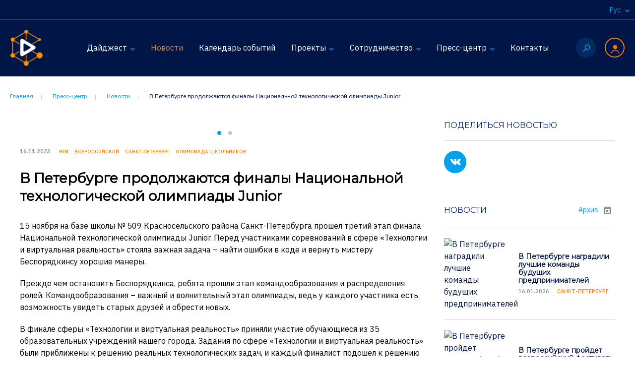

--- FILE ---
content_type: text/html; charset=utf-8
request_url: https://centercoop.ru/press-tsentr/novosti/v-peterburge-prodolzhayutsya-finaly-natsionalnoy-tekhnologicheskoy-olimpiady-junior-/
body_size: 12362
content:
<!DOCTYPE html>
<html lang="ru">
<head>
    <meta charset="utf-8">
    <meta http-equiv="X-UA-Compatible" content="IE=edge">
    <meta name="viewport" content="width=device-width, initial-scale=1">
    <title>В Петербурге продолжаются финалы Национальной технологической олимпиады Junior</title>
    <!--[if lt IE 9]>
    <script src="https://oss.maxcdn.com/libs/html5shiv/3.7.0/html5shiv.js" data-skip-moving="true"></script>
    <script src="https://oss.maxcdn.com/libs/respond.js/1.4.2/respond.min.js" data-skip-moving="true"></script>
    <![endif]-->
    <meta http-equiv="Content-Type" content="text/html; charset=UTF-8" />
<meta name="robots" content="index, follow" />
<meta name="keywords" content="Центр регионального и международного сотрудничества" />
<meta name="description" content="Организация и проведение конгрессов, конференций, форумов, выставок, семинаров, симпозиумов, конкурсов, лекториев, организуемых в целях развития регионального и международного сотрудничества Санкт-Петербурга в сфере образования" />
<script type="text/javascript" data-skip-moving="true">(function(w, d) {var v = w.frameCacheVars = {'CACHE_MODE':'HTMLCACHE','storageBlocks':[],'dynamicBlocks':[],'AUTO_UPDATE':true,'AUTO_UPDATE_TTL':'120','version':'2'};var inv = false;if (v.AUTO_UPDATE === false){if (v.AUTO_UPDATE_TTL && v.AUTO_UPDATE_TTL > 0){var lm = Date.parse(d.lastModified);if (!isNaN(lm)){var td = new Date().getTime();if ((lm + v.AUTO_UPDATE_TTL * 1000) >= td){w.frameRequestStart = false;w.preventAutoUpdate = true;return;}inv = true;}}else{w.frameRequestStart = false;w.preventAutoUpdate = true;return;}}var r = w.XMLHttpRequest ? new XMLHttpRequest() : (w.ActiveXObject ? new w.ActiveXObject("Microsoft.XMLHTTP") : null);if (!r) { return; }w.frameRequestStart = true;var m = v.CACHE_MODE; var l = w.location; var x = new Date().getTime();var q = "?bxrand=" + x + (l.search.length > 0 ? "&" + l.search.substring(1) : "");var u = l.protocol + "//" + l.host + l.pathname + q;r.open("GET", u, true);r.setRequestHeader("BX-ACTION-TYPE", "get_dynamic");r.setRequestHeader("X-Bitrix-Composite", "get_dynamic");r.setRequestHeader("BX-CACHE-MODE", m);r.setRequestHeader("BX-CACHE-BLOCKS", v.dynamicBlocks ? JSON.stringify(v.dynamicBlocks) : "");if (inv){r.setRequestHeader("BX-INVALIDATE-CACHE", "Y");}try { r.setRequestHeader("BX-REF", d.referrer || "");} catch(e) {}if (m === "APPCACHE"){r.setRequestHeader("BX-APPCACHE-PARAMS", JSON.stringify(v.PARAMS));r.setRequestHeader("BX-APPCACHE-URL", v.PAGE_URL ? v.PAGE_URL : "");}r.onreadystatechange = function() {if (r.readyState != 4) { return; }var a = r.getResponseHeader("BX-RAND");var b = w.BX && w.BX.frameCache ? w.BX.frameCache : false;if (a != x || !((r.status >= 200 && r.status < 300) || r.status === 304 || r.status === 1223 || r.status === 0)){var f = {error:true, reason:a!=x?"bad_rand":"bad_status", url:u, xhr:r, status:r.status};if (w.BX && w.BX.ready && b){BX.ready(function() {setTimeout(function(){BX.onCustomEvent("onFrameDataRequestFail", [f]);}, 0);});}w.frameRequestFail = f;return;}if (b){b.onFrameDataReceived(r.responseText);if (!w.frameUpdateInvoked){b.update(false);}w.frameUpdateInvoked = true;}else{w.frameDataString = r.responseText;}};r.send();var p = w.performance;if (p && p.addEventListener && p.getEntries && p.setResourceTimingBufferSize){var e = 'resourcetimingbufferfull';var h = function() {if (w.BX && w.BX.frameCache && w.BX.frameCache.frameDataInserted){p.removeEventListener(e, h);}else {p.setResourceTimingBufferSize(p.getEntries().length + 50);}};p.addEventListener(e, h);}})(window, document);</script>
<script type="text/javascript" data-skip-moving="true">(function(w, d, n) {var cl = "bx-core";var ht = d.documentElement;var htc = ht ? ht.className : undefined;if (htc === undefined || htc.indexOf(cl) !== -1){return;}var ua = n.userAgent;if (/(iPad;)|(iPhone;)/i.test(ua)){cl += " bx-ios";}else if (/Windows/i.test(ua)){cl += ' bx-win';}else if (/Macintosh/i.test(ua)){cl += " bx-mac";}else if (/Linux/i.test(ua) && !/Android/i.test(ua)){cl += " bx-linux";}else if (/Android/i.test(ua)){cl += " bx-android";}cl += (/(ipad|iphone|android|mobile|touch)/i.test(ua) ? " bx-touch" : " bx-no-touch");cl += w.devicePixelRatio && w.devicePixelRatio >= 2? " bx-retina": " bx-no-retina";var ieVersion = -1;if (/AppleWebKit/.test(ua)){cl += " bx-chrome";}else if (/Opera/.test(ua)){cl += " bx-opera";}else if (/Firefox/.test(ua)){cl += " bx-firefox";}ht.className = htc ? htc + " " + cl : cl;})(window, document, navigator);</script>


<link href="/local/templates/center/css/cc-news-detail.css?15655408893065" type="text/css"  rel="stylesheet" />
<link href="/local/templates/center/css/animate.min.css?156545439452789" type="text/css"  data-template-style="true"  rel="stylesheet" />
<link href="/local/templates/center/css/owl.carousel.css?15654543945659" type="text/css"  data-template-style="true"  rel="stylesheet" />
<link href="/local/templates/center/css/jquery.fancybox.min.css?156545439412795" type="text/css"  data-template-style="true"  rel="stylesheet" />
<link href="/local/templates/center/css/style.css?15654730393268" type="text/css"  data-template-style="true"  rel="stylesheet" />
<link href="/local/templates/center/css/styles.css?1590006549147027" type="text/css"  data-template-style="true"  rel="stylesheet" />
<link href="/local/templates/center/css/styles-responsive.css?157287935710476" type="text/css"  data-template-style="true"  rel="stylesheet" />
<link href="/local/templates/center/css/cc-footer.css?1592892136120" type="text/css"  data-template-style="true"  rel="stylesheet" />
<link href="/local/templates/center/components/bitrix/breadcrumb/center/style.css?1565454391585" type="text/css"  data-template-style="true"  rel="stylesheet" />
<link href="/local/templates/center/styles.css?17123342252474" type="text/css"  data-template-style="true"  rel="stylesheet" />
<link href="/local/templates/center/template_styles.css?168112831569" type="text/css"  data-template-style="true"  rel="stylesheet" />







<meta property="og:title" content="В Петербурге продолжаются финалы Национальной технологической олимпиады Junior. Новости. СПб ГБНОУ «Центр регионального и международного сотрудничества»"/>
<meta property="og:type" content="article"/>
<meta property="og:site_name" content="centercoop.ru"/>
<meta property="og:image" content="/upload/iblock/2cb/2ll0osvo1z6rvkht4sjerollhhjw23im/g6.png" />
<meta property="og:description" content="15 ноября на базе школы № 509 Красносельского района Санкт-Петербурга прошел третий этап финала Национальной технологической олимпиады Junior. Перед участниками соревнований в сфере «Технологии и виртуальная реальность» стояла важная задача – найти ошибки в коде и вернуть мистеру Беспорядкинсу хорошие манеры. " />



    <meta name="format-detection" content="telephone=no" />
<link rel="apple-touch-icon" sizes="180x180" href="/images/icons/apple-touch-icon.png">
<link rel="icon" type="image/png" sizes="32x32" href="/images/icons/favicon-32x32.png">
<link rel="icon" type="image/png" sizes="16x16" href="/images/icons/favicon-16x16.png">
<link rel="manifest" href="/images/icons/site.webmanifest">
<link rel="mask-icon" href="/images/icons/safari-pinned-tab.svg" color="#011547">
<link rel="shortcut icon" href="/images/icons/favicon.ico">
<meta name="msapplication-TileColor" content="#011547">
<meta name="msapplication-config" content="/images/icons/browserconfig.xml">
<meta name="theme-color" content="#011547">    <meta name="google-site-verification" content="w5r6BkXY9mY4qo-ABPsoUpsbCx4ONMU_A_cCx6_9OBY" />
<script type="text/javascript" data-skip-moving="true" src="//esir.gov.spb.ru/static/widget/js/widget.js" charset="utf-8"></script><script data-skip-moving="true" >var eSi = {theme: "dark", searchIsDisabled: false};</script>
<!-- Yandex.Metrika counter -->
<script type="text/javascript" data-skip-moving="true" >
   (function(m,e,t,r,i,k,a){m[i]=m[i]||function(){(m[i].a=m[i].a||[]).push(arguments)};
   m[i].l=1*new Date();k=e.createElement(t),a=e.getElementsByTagName(t)[0],k.async=1,k.src=r,a.parentNode.insertBefore(k,a)})
   (window, document, "script", "https://mc.yandex.ru/metrika/tag.js", "ym");

   ym(88481172, "init", {
        clickmap:true,
        trackLinks:true,
        accurateTrackBounce:true,
        webvisor:true,
        ecommerce:"dataLayer"
   });
</script>
<noscript><div><img src="https://mc.yandex.ru/watch/88481172" style="position:absolute; left:-9999px;" alt="" /></div></noscript>
<!-- /Yandex.Metrika counter --> 
</head>
<body>


<!--header-->
<header id="header" class="header">
    <div class="lang-switch">
    <ul>
        <li class="dropdown"><a href="#" role="button" data-toggle="dropdown">Рус <span class="icon icon-caret"></span></a>
            <ul class="dropdown-menu">
                <li class="active"><a href="#">Русский</a></li>
                <li><a href="#">English</a></li>
            </ul>
        </li>

    </ul>
</div>
   
    <nav class="navbar-top">
    <div class="navbar-top-container">
        <button type="button" class="navbar-toggle" data-toggle="collapse" data-target=".navbar-collapse"><span></span></button>
        <div class="logo">
          <a href="/" title="Дайджест Петербургского образования">            <img src="/local/templates/center/images/logo.png" srcset="/local/templates/center/images/logo@2x.png 2x" alt="Дайджест Петербургского образования"/>
            <span class="name">Дайджест Петербургского образования</span>
            </a>        </div>
        <div class="main-menu">
            
	<ul class="nav navbar-collapse collapse">
	
	
	
		<li class="dropdown"><a href="#" class="dropdown-toggle" data-toggle="dropdown" role="button" aria-expanded="false">Дайджест<span class="icon icon-caret"></span></a>
	<ul class="dropdown-menu" role="menu">
	
	
	

	
	
		
							<li><a href="/tsentr/o-daydzheste/">О Дайджесте</a></li>
			
		
	
	

			</ul></li>	
	
		
							<li><a href="/press-tsentr/novosti/" class="active">Новости</a></li>
			
		
	
	

	
	
		
							<li><a href="/sotrudnichestvo/kalendar-sobytiy/" class="root-item">Календарь событий</a></li>
			
		
	
	

	
	
		<li class="dropdown"><a href="#" class="dropdown-toggle" data-toggle="dropdown" role="button" aria-expanded="false">Проекты<span class="icon icon-caret"></span></a>
	<ul class="dropdown-menu" role="menu">
	
	
	

	
	
		
							<li><a href="/proekty/regionalnoe-sotrudnichestvo/">Региональное и международное сотрудничество образовательных организаций</a></li>
			
		
	
	

	
	
		
							<li><a href="/proekty/peterburgskiy-mezhdunarodnyy-obrazovatelnyy-forum/">Петербургский международный образовательный форум</a></li>
			
		
	
	

	
	
		
							<li><a href="/proekty/natsionalnyy-proekt-obrazovanie/">Национальный проект «Образование»</a></li>
			
		
	
	

	
	
		
							<li><a href="/proekty/set-assotsiirovannykh-shkol-yunesko-regiona-baltika-sever/">Сеть ассоциированных школ ЮНЕСКО региона «Балтика-Север»</a></li>
			
		
	
	

	
	
		
							<li><a href="/proekty/opytno-eksperimentalnaya-ploshchadka-/">Опытно-экспериментальная площадка ЦРМС</a></li>
			
		
	
	

	
	
		
							<li><a href="/proekty/">Гранты</a></li>
			
		
	
	

			</ul></li>	
	
		<li class="dropdown"><a href="#" class="dropdown-toggle" data-toggle="dropdown" role="button" aria-expanded="false">Сотрудничество<span class="icon icon-caret"></span></a>
	<ul class="dropdown-menu" role="menu">
	
	
	

	
	
		
							<li><a href="/sotrudnichestvo/regionalnoe-sotrudnichestvo/">Региональное сотрудничество</a></li>
			
		
	
	

	
	
		
							<li><a href="/sotrudnichestvo/mezhdunarodnoe-sotrudnichestvo/">Международное сотрудничество</a></li>
			
		
	
	

	
	
		
							<li><a href="/sotrudnichestvo/kalendar-sobytiy/">Календарь событий</a></li>
			
		
	
	

	
	
		
							<li><a href="/sotrudnichestvo/o-sotrudnichestve/">О сотрудничестве</a></li>
			
		
	
	

			</ul></li>	
	
		<li class="dropdown"><a href="#" class="dropdown-toggle" data-toggle="dropdown" role="button" aria-expanded="false">Пресс-центр<span class="icon icon-caret"></span></a>
	<ul class="dropdown-menu" role="menu">
	
	
	

	
	
		
							<li><a href="/press-tsentr/novosti/">Новости</a></li>
			
		
	
	

	
	
		
							<li><a href="https://centercoop.ru/upload/medialibrary/294/infografika3.1-_1_.pdf">Пресс-кит</a></li>
			
		
	
	

	
	
		
							<li><a href="/press-tsentr/license">Лицензии и сертификаты</a></li>
			
		
	
	

	
	
		
							<li><a href="/press-tsentr/mediaimidzh-obrazovatelnoy-organizatsii/">Медиаимидж образовательной организации</a></li>
			
		
	
	

			</ul></li>	
	
		
							<li><a href="/kontakty/" class="root-item">Контакты</a></li>
			
		
	
	

	
	</ul>


            <ul class="icon-menu">
    <li><a class="search" href="#" title="Поиск по сайту"><span class="icon icon-search"></span></a>
        <div class="search-form">
            
<form action="/search/index.php">
	<input type="text" name="q" value="" size="15" maxlength="50" placeholder="Поиск по сайту"/>			<button type="submit"><span class="icon icon-search"></span></button>
</form>            
        </div>
    </li>
    <li><a href="#" class="user" title="Анкетирование" role="button" data-toggle="dropdown"><span class="icon icon-user"></span></a>
        <div class="dropdown-menu user-form">
            <!--
<pre>
		</pre>-->


<form name="system_auth_form6zOYVN" method="post"  action="/auth/?login=yes">


	<input type="hidden" name="AUTH_FORM" value="Y" />
	<input type="hidden" name="TYPE" value="AUTH" />


	<h4>Вход для образовательных учреждений</h4>
	<div class="lk-form">

			<div class="form-group">
				<input type="text" class="form-control" name="USER_LOGIN" placeholder="E-mail"/>
			</div>
			<div class="form-group">
				<input type="password"  class="form-control" name="USER_PASSWORD" placeholder="Пароль"/>
							</div>
								<div class="form-group text-left">
						<label for="USER_REMEMBER_frm" class="form-check-label" title="Запомнить меня на этом компьютере"><input type="checkbox" id="USER_REMEMBER_frm" class="form-check-input" name="USER_REMEMBER" value="Y" />
							Запомнить меня</label>
					</div>
				
			<div class="form-group">
				<input type="hidden" name="Login" value="Войти" />
				<button type="submit">Войти</button>
			</div>

	</div>
	<div class="lk-help">
			<noindex><a href="/auth/?register=yes" rel="nofollow">Регистрация</a></noindex>
			<noindex><a href="/auth/?forgot_password=yes" rel="nofollow">Забыли свой пароль?</a></noindex>
	</div>
	</form>



        </div>
    </li>
</ul>            
        </div>
    </div>
</nav>

</header>
<!--/header-->

<!--main-->
<main>
            <div class="content main-text-content">

            <div class="page-breadcrumb">
<ul itemprop="http://schema.org/breadcrumb" itemscope itemtype="http://schema.org/BreadcrumbList">
			<li itemprop="itemListElement" itemscope itemtype="http://schema.org/ListItem">
				<a href="/" title="Главная" itemprop="url">
					<span itemprop="name">Главная</span>
				</a>
				<meta itemprop="position" content="1" />
			</li>
			<li itemprop="itemListElement" itemscope itemtype="http://schema.org/ListItem">
				<a href="/press-tsentr/" title="Пресс-центр" itemprop="url">
					<span itemprop="name">Пресс-центр</span>
				</a>
				<meta itemprop="position" content="2" />
			</li>
			<li itemprop="itemListElement" itemscope itemtype="http://schema.org/ListItem">
				<a href="/press-tsentr/novosti/" title="Новости" itemprop="url">
					<span itemprop="name">Новости</span>
				</a>
				<meta itemprop="position" content="3" />
			</li>
			<li itemprop="itemListElement" itemscope itemtype="http://schema.org/ListItem">
				<span itemprop="name">В Петербурге продолжаются финалы Национальной технологической олимпиады Junior</span>
				<meta itemprop="position" content="4" />
			</li></ul></div>    
            
<!--2columns_section-->
<div class="parent-section">

	<!--right column -->
	<div class="section__column small-column">


		<div class="sharing">
			<div class="section__title">
				<h3>Поделиться новостью</h3>
			</div>
			<div class="section__content">
				<ul class="social" data-desc="15 ноября на базе школы № 509 Красносельского района Санкт-Петербурга прошел третий этап финала Национальной технологической олимпиады Junior. Перед участниками соревнований в сфере «Технологии и виртуальная реальность» стояла важная задача – найти ошибки в коде и вернуть мистеру Беспорядкинсу хорошие манеры. " data-url="http://centercoop.ru/press-tsentr/novosti/v-peterburge-prodolzhayutsya-finaly-natsionalnoy-tekhnologicheskoy-olimpiady-junior-/" data-title="В Петербурге продолжаются финалы Национальной технологической олимпиады Junior">
					<noindex>
					    <li><a href="#" data-id="vk"><span class="icon icon-vk"></span></a></li>
    				</noindex>
				</ul>
			</div>
		</div>

		<!--archive-->
		<div class="archive">
			<div class="section__title">
				<h3>Новости</h3>
				<div class="section__title__buttons">
					<a href="#">Архив<span class="icon icon-calendar"></span></a>
				</div>
			</div>

				<div class="news-archive__list">
			<!-- news__item-->
		<div class="news__item">
			<div class="news__item_image">
				<a href="/press-tsentr/novosti/v-peterburge-nagradili-luchshie-komandy-budushchikh-predprinimateley/" title=""><img src="/upload/resize_cache/iblock/688/8zp90ab3cs1zqiing8to0txhaspwyowz/125_95_2/result_prevyu-_-2026_01_16T152829.486.JPG" alt="В Петербурге наградили лучшие команды будущих предпринимателей"/></a>
			</div>
			<div class="news__item_content">
				<div class="news__item_name">
					<p><a href="/press-tsentr/novosti/v-peterburge-nagradili-luchshie-komandy-budushchikh-predprinimateley/">В Петербурге наградили лучшие команды будущих предпринимателей</a></p>
				</div>
				<div class="news__item_info">
					<div class="news__item_date">16.01.2026</div>
											<div class="news__item_tags">
															<a href="#SITE_DIR#/press-tsentr/novosti/?arrFilter_ff[TAGS]=Санкт-Петербург&set_filter=Y">Санкт-Петербург</a>
														</div>
									</div>
			</div>
		</div>
		<!-- /news__item-->
				<!-- news__item-->
		<div class="news__item">
			<div class="news__item_image">
				<a href="/press-tsentr/novosti/v-peterburge-proydet-vserossiyskiy-festival-tekhnicheskogo-tvorchestva-tekhnokaktus-/" title=""><img src="/upload/resize_cache/iblock/fa2/037oj5qckrrvzen293jexb5kjb0z51ub/125_95_2/result_prevyu-_-2026_01_16T122011.953.jpg" alt="В Петербурге пройдет всероссийский фестиваль технического творчества «ТехноКакТУС» "/></a>
			</div>
			<div class="news__item_content">
				<div class="news__item_name">
					<p><a href="/press-tsentr/novosti/v-peterburge-proydet-vserossiyskiy-festival-tekhnicheskogo-tvorchestva-tekhnokaktus-/">В Петербурге пройдет всероссийский фестиваль технического творчества «ТехноКакТУС» </a></p>
				</div>
				<div class="news__item_info">
					<div class="news__item_date">16.01.2026</div>
											<div class="news__item_tags">
															<a href="#SITE_DIR#/press-tsentr/novosti/?arrFilter_ff[TAGS]=Всероссийский&set_filter=Y">Всероссийский</a>
																<a href="#SITE_DIR#/press-tsentr/novosti/?arrFilter_ff[TAGS]=Санкт-Петербург&set_filter=Y">Санкт-Петербург</a>
														</div>
									</div>
			</div>
		</div>
		<!-- /news__item-->
				<!-- news__item-->
		<div class="news__item">
			<div class="news__item_image">
				<a href="/press-tsentr/novosti/uchenikov-pedagogov-roditeley-i-vypusknikov-obedinil-rozhdestvenskiy-bal-/" title=""><img src="/upload/resize_cache/iblock/ff0/wwxcfegam4lsfa6s83x4z9xy1v4wuap2/125_95_2/result_prevyu-2-_79_.jpg" alt="Учеников, педагогов, родителей и выпускников объединил рождественский бал "/></a>
			</div>
			<div class="news__item_content">
				<div class="news__item_name">
					<p><a href="/press-tsentr/novosti/uchenikov-pedagogov-roditeley-i-vypusknikov-obedinil-rozhdestvenskiy-bal-/">Учеников, педагогов, родителей и выпускников объединил рождественский бал </a></p>
				</div>
				<div class="news__item_info">
					<div class="news__item_date">16.01.2026</div>
											<div class="news__item_tags">
															<a href="#SITE_DIR#/press-tsentr/novosti/?arrFilter_ff[TAGS]=Санкт-Петербург&set_filter=Y">Санкт-Петербург</a>
																<a href="#SITE_DIR#/press-tsentr/novosti/?arrFilter_ff[TAGS]=Минпросвещения&set_filter=Y">Минпросвещения</a>
														</div>
									</div>
			</div>
		</div>
		<!-- /news__item-->
				<!-- news__item-->
		<div class="news__item">
			<div class="news__item_image">
				<a href="/press-tsentr/novosti/dnyu-polnogo-osvobozhdeniya-leningrada-ot-blokady-posvyashchena-vystavka-o-geroyakh-strany/" title=""><img src="/upload/resize_cache/iblock/599/kc1da1hvpblqolp7v38yr0rl2pql5798/125_95_2/result_prevyu-_-2026_01_16T114603.238.jpg" alt="Дню полного освобождения Ленинграда от блокады посвящена выставка о героях страны"/></a>
			</div>
			<div class="news__item_content">
				<div class="news__item_name">
					<p><a href="/press-tsentr/novosti/dnyu-polnogo-osvobozhdeniya-leningrada-ot-blokady-posvyashchena-vystavka-o-geroyakh-strany/">Дню полного освобождения Ленинграда от блокады посвящена выставка о героях страны</a></p>
				</div>
				<div class="news__item_info">
					<div class="news__item_date">16.01.2026</div>
											<div class="news__item_tags">
															<a href="#SITE_DIR#/press-tsentr/novosti/?arrFilter_ff[TAGS]=Санкт-Петербург&set_filter=Y">Санкт-Петербург</a>
																<a href="#SITE_DIR#/press-tsentr/novosti/?arrFilter_ff[TAGS]=Победа 80&set_filter=Y">Победа 80</a>
														</div>
									</div>
			</div>
		</div>
		<!-- /news__item-->
	</div>

<!--<pre></pre>-->

		</div>
		<!--/archive-->

	</div>
	<!--/right column -->

	<!--main column -->
	<div class="section__column main-column">

		<!--news-item-->
		<div class="news-detail">

						<div class="news-detail-image">
									<div class="gallery">
												<div class="gallery-image"><img src="/upload/iblock/59b/m8z52422uuf0zr1itpqdu5qky3cmw7cr/g61.png" alt=""/></div>
														<div class="gallery-image"><img src="/upload/iblock/2b2/17xrv9qfdtdveypreujukiy5pj00u36f/g62.png" alt=""/></div>
											</div>
							</div>
			
			<div class="news-detail-info">
				<div class="news__item_date">16.11.2023</div>
									<div class="news__item_tags">
													<a href="/press-tsentr/novosti/?arrFilter_ff[TAGS]=НТИ&set_filter=Y">НТИ</a>
														<a href="/press-tsentr/novosti/?arrFilter_ff[TAGS]=Всероссийский&set_filter=Y">Всероссийский</a>
														<a href="/press-tsentr/novosti/?arrFilter_ff[TAGS]=Санкт-Петербург&set_filter=Y">Санкт-Петербург</a>
														<a href="/press-tsentr/novosti/?arrFilter_ff[TAGS]=Олимпиада школьников&set_filter=Y">Олимпиада школьников</a>
												</div>
							</div>

			<div class="news-detail-text">
				<h1>В Петербурге продолжаются финалы Национальной технологической олимпиады Junior</h1>
				<p>
	 15 ноября на базе школы № 509 Красносельского района Санкт-Петербурга прошел третий этап финала Национальной технологической олимпиады Junior. Перед участниками соревнований в сфере «Технологии и виртуальная реальность» стояла важная задача – найти ошибки в коде и вернуть мистеру Беспорядкинсу хорошие манеры.
</p>
<p>
	 Прежде чем остановить Беспорядкинса, ребята прошли этап командообразования и распределения ролей. Командообразования – важный и волнительный этап олимпиады, ведь у каждого участника есть возможность увидеть старых друзей и обрести новых.
</p>
<p>
	 В финале сферы «Технологии и виртуальная реальность» приняли участие обучающиеся из 35 образовательных учреждений нашего города. Задания по сфере «Технологии и виртуальная реальность» были приближены к решению реальных технологических задач, и каждый финалист подошел к решению со всей ответственностью.
</p>
<p>
	 Напомним, заключительный этап Национальной технологической олимпиады Junior (НТО Junior), входящей в президентскую платформу «Россия – страна возможностей», стартовал 13 ноября и продлится по 18 ноября. К участию в финалах приглашены более 3 900 школьников 5–7 классов НТО со всей России – от Крыма до Камчатки. Соревнования проходят в 49 регионах страны и на федеральной территории «Сириус».
</p>
<p>
	 Санкт-Петербург в этом сезоне вошел в топ-5 регионов по количеству регистраций. Финалистами стали 787 школьников. Площадками проведения соревнований в рамках финала выступят 14 образовательных учреждений города. Региональным координатором Национальной технологической олимпиады в городе на Неве является Инженерно-технологическая школа № 777 Санкт-Петербурга.
</p>
<p>
	 Финалисты НТО&nbsp;Junior&nbsp;соревнуются по шести технологическим направлениям — сферам: виртуальная реальность, искусственный интеллект, компьютерные игры, космос, роботы и среда обитания. В заключительном этапе соревнований школьникам предстоит в командах решить несколько инженерных задач, объединенных общей легендой, которая помогает школьникам понять, как те или иные технологии и компетенции могут применяться на практике.
</p>
<p>
	 Участники финала выполняют задания, связанные с устранением ошибок в виртуальной метавселенной; разработкой чат-ботов, понимающих естественный язык пользователя; доработкой и отладкой игрового проекта; планированием исследовательской миссии в космосе, задействующей спутники и планетоходы; программированием агроботов — роботов для сельского хозяйства; проектированием сити-ферм — автономных устройств для выращивания растений.
</p>
<p>
	 Финал олимпиады предоставит участникам возможность продемонстрировать свои навыки и получить уникальный опыт решения настоящих инженерных задач в команде. По результатам финалов участники получат дипломы за достижения, а 3-6 лучших команд в каждой сфере получат приглашение на слёт НТО Junior.
</p>
<p>
 <b>Справочно</b>
</p>
<p>
	 НТО Junior является частью Национальной технологической олимпиады, которая проводится при координации Министерства науки и высшего образования Российской Федерации совместно с АНО «Россия — страна возможностей» и при поддержке Российского движения детей и молодежи «Движение Первых», Агентства стратегических инициатив и АНО «Платформа НТИ». Проектный офис олимпиады развернут на базе НИУ ВШЭ при методическом сопровождении Ассоциации участников технологических кружков (Кружковое движение НТИ).
</p>
<p>
 <i><b>Источник: </b>ИТШ № 777; Кружковое движение НТИ.</i>
</p>			</div>

		</div>
		<!--/news-item-->

	</div>
	<!--/main column -->



</div>
<!--/2columns_section-->

<!--<p><a href=""></a></p>-->



</div>
</main>
<!--/main-->
<!-- subscribe-->
	
<div class="subscribe">
    <div class="subscribe__container">
        <div class="subscribe__form">
            <!--<form action="#" method="post">
                <input type="email" name="mail" placeholder="Ваш e-mail" class="form-control"/>
                <button type="submit"><span class="icon icon-RSS"></span></button>
            </form>-->

            <button class="button" data-toggle="modal" data-target="#subscribe-form">Подписаться на новостной канал<span class="icon icon-RSS"></span></button>

        </div>
        <div class="subscribe__title">Читайте нас в социальных сетях:</div>
        <div class="social">
            <ul>
                <li><a href="https://t.me/centercoop"><span class="icon icon-telegram"></span></a></li>
                <li><a href="https://vk.com/centercoop"><span class="icon icon-vk"></span></a></li>
            </ul>
        </div>
    </div>
</div><!--footer-->
 <footer id="footer" class="footer">
<div class="section-content footer-top">
 <img src="/local/templates/center/images/logo_w.png">&nbsp; &nbsp; &nbsp; &nbsp;<span class="name"><span style="font-size: 10pt;">Дайджест</span><br>
	<span style="font-size: 10pt;">Петербургского</span><br>
	<span style="font-size: 10pt;">образования</span></span>
	<div class="menu">
		 
<ul>

				<li><a href="/tsentr/o-daydzheste/">О Дайджесте</a></li>
					<li><a href="/sotrudnichestvo/o-sotrudnichestve/">Сотрудничество</a></li>
		</ul><ul>			<li><a href="/sotrudnichestvo/kalendar-sobytiy/">Календарь событий</a></li>
					<li class="active"><a href="/press-tsentr/novosti/">Новости</a></li>
		</ul><ul>			<li><a href="/proekty/">Проекты</a></li>
					<li><a href="/kontakty/">Контакты</a></li>
		</ul><ul>			<li><a href="/search/">Поиск</a></li>
	</ul>
	</div>
	 <div class="lang-switch">
    <ul>
        <li class="dropdown"><a href="#" role="button" data-toggle="dropdown">Рус <span class="icon icon-caret"></span></a>
            <ul class="dropdown-menu">
                <li class="active"><a href="#">Русский</a></li>
                <li><a href="#">English</a></li>
            </ul>
        </li>

    </ul>
</div></div>
<div class="section-content footer-bottom">
	<div class="footer-content__list">
		<div class="copyright">
			  2019 – 2026.  Средство массовой информации, сетевое издание «Дайджест петербургского образования». <br>
			 Зарегистрировано Федеральной службой по надзору в сфере связи, информационных технологий и массовых коммуникаций (Роскомнадзор) 28.10.2019, регистрационный номер: серия Эл № ФС77-77081. <br>
 <a href="/confidential/">Политика конфиденциальности</a>
		</div>
		<div class="founder">
			 Учредитель СМИ: <a href="http://state-courses.ru" target="_blank">Санкт-Петербургское государственное бюджетное нетиповое образовательное учреждение «Центр&nbsp;регионального и международного сотрудничества»</a>
		</div>
		<div class="contacts">
			 Главный редактор: Горева Виктория Борисовна<br>
			 Адрес и контакты редакции: 197198, Санкт-Петербург,<br>
			 ул. Ораниенбаумская, д.13, литера Б,<br>
			 e-mail: <a href="mailto:digest@centercoop.ru">digest@centercoop.ru</a>,<br>
			 тел.: <a href="tel:+78122464530">+7 (812) 246-45-30</a>, <a href="tel:+79216405419">+7 (921) 640-54-19</a>
		</div>
	</div>
</div>
 </footer><!--/footer-->



<!--<pre>
	</pre>-->
<div class="modal fade small" id="subscribe-form" tabindex="-1" role="dialog" aria-labelledby="subscribeLabel" aria-hidden="true">
	<div class="modal-dialog">
		<div class="modal-content">
	<form action="/subscribe/" method="post">
		<div class="modal-header">
			<button type="button" class="close" data-dismiss="modal" aria-hidden="true">&times;</button>
			<h4 class="modal-title" id="myModalLabel">Подписаться на&nbsp;новостной&nbsp;канал</h4>
		</div>
		<div class="modal-body">

			
			
			
			
				<div class="form-group">
					<div class="field-input">
						<input type="text" class="form-control" placeholder="Ваше имя" name="sub_name" value=""/>
											</div>

				</div>

			
			<div class="form-group">
				<div class="field-input">
					<input type="text" placeholder="Ваш e-mail" class="form-control" name="sub_email" value=""/>
									</div>
			</div>

			
			
				<input type="hidden" name="sub_type[]" value="1"/>

			

			<div class="form-group form-content__item full accept">
				<label class="checkbox-inline">
					<input type="checkbox" name="FIELDS[ACCEPT]" value="Да" required="" data-bv-message="Обязательное поле" data-bv-field="FIELDS[ACCEPT]">&nbsp;Нажимая кнопку "Отправить", соглашаюсь с <a href="/confidential/" target="_blank">политикой конфиденциальности и правилами обработки персональных данных.</a>                                </label>
					<small class="help-block" data-bv-validator="notEmpty" data-bv-for="FIELDS[ACCEPT]" data-bv-result="NOT_VALIDATED" style="display: none;">Обязательное поле</small>
			</div>

		</div>


		<div class="modal-footer">
			<input type="hidden" name="sub_submit" value="Подписаться"/>
			<button type="submit">Подписаться</button>
		</div>

	</form>

</form>
</div>
	</div>
</div>



<!-- Yandex.Metrika counter -->
<noscript><div><img src="https://mc.yandex.ru/watch/55016137" style="position:absolute; left:-9999px;" alt="" /></div></noscript>
<!-- /Yandex.Metrika counter -->

<script type="text/javascript">if(!window.BX)window.BX={};if(!window.BX.message)window.BX.message=function(mess){if(typeof mess==='object'){for(let i in mess) {BX.message[i]=mess[i];} return true;}};</script>
<script type="text/javascript">(window.BX||top.BX).message({'JS_CORE_LOADING':'Загрузка...','JS_CORE_NO_DATA':'- Нет данных -','JS_CORE_WINDOW_CLOSE':'Закрыть','JS_CORE_WINDOW_EXPAND':'Развернуть','JS_CORE_WINDOW_NARROW':'Свернуть в окно','JS_CORE_WINDOW_SAVE':'Сохранить','JS_CORE_WINDOW_CANCEL':'Отменить','JS_CORE_WINDOW_CONTINUE':'Продолжить','JS_CORE_H':'ч','JS_CORE_M':'м','JS_CORE_S':'с','JSADM_AI_HIDE_EXTRA':'Скрыть лишние','JSADM_AI_ALL_NOTIF':'Показать все','JSADM_AUTH_REQ':'Требуется авторизация!','JS_CORE_WINDOW_AUTH':'Войти','JS_CORE_IMAGE_FULL':'Полный размер'});</script><script type="text/javascript" src="/bitrix/js/main/core/core.js?1708951924486439"></script><script>BX.setJSList(['/bitrix/js/main/core/core_ajax.js','/bitrix/js/main/core/core_promise.js','/bitrix/js/main/polyfill/promise/js/promise.js','/bitrix/js/main/loadext/loadext.js','/bitrix/js/main/loadext/extension.js','/bitrix/js/main/polyfill/promise/js/promise.js','/bitrix/js/main/polyfill/find/js/find.js','/bitrix/js/main/polyfill/includes/js/includes.js','/bitrix/js/main/polyfill/matches/js/matches.js','/bitrix/js/ui/polyfill/closest/js/closest.js','/bitrix/js/main/polyfill/fill/main.polyfill.fill.js','/bitrix/js/main/polyfill/find/js/find.js','/bitrix/js/main/polyfill/matches/js/matches.js','/bitrix/js/main/polyfill/core/dist/polyfill.bundle.js','/bitrix/js/main/core/core.js','/bitrix/js/main/polyfill/intersectionobserver/js/intersectionobserver.js','/bitrix/js/main/lazyload/dist/lazyload.bundle.js','/bitrix/js/main/polyfill/core/dist/polyfill.bundle.js','/bitrix/js/main/parambag/dist/parambag.bundle.js']);
</script>
<script type="text/javascript">(window.BX||top.BX).message({'LANGUAGE_ID':'ru','FORMAT_DATE':'DD.MM.YYYY','FORMAT_DATETIME':'DD.MM.YYYY HH:MI:SS','COOKIE_PREFIX':'BITRIX_SM','SERVER_TZ_OFFSET':'10800','UTF_MODE':'Y','SITE_ID':'s1','SITE_DIR':'/'});</script><script type="text/javascript" src="/bitrix/js/ui/dexie/dist/dexie3.bundle.js?1672774236188902"></script>
<script type="text/javascript" src="/bitrix/js/main/core/core_ls.js?156521532110430"></script>
<script type="text/javascript" src="/bitrix/js/main/core/core_fx.js?156521532116888"></script>
<script type="text/javascript" src="/bitrix/js/main/core/core_frame_cache.js?170895192417037"></script>
<script type="text/javascript" src="/local/templates/center/js/jquery-2.2.4.min.js?156545439585578"></script>
<script type="text/javascript" src="/local/templates/center/js/bootstrap.min.js?156545439437298"></script>
<script type="text/javascript" src="/local/templates/center/js/owl.carousel.min.js?156545439742766"></script>
<script type="text/javascript" src="/local/templates/center/js/wow.min.js?15654543978415"></script>
<script type="text/javascript" src="/local/templates/center/js/jquery.spincrement.min.js?15654543951423"></script>
<script type="text/javascript" src="/local/templates/center/js/jquery.fancybox.min.js?156545439568253"></script>
<script type="text/javascript" src="/local/templates/center/js/topheader.js?1565454397846"></script>
<script type="text/javascript" src="/local/templates/center/js/script.js?16335489307678"></script>
<script type="text/javascript" src="/local/templates/center/js/share.js?15654543973529"></script>
<script type="text/javascript">var _ba = _ba || []; _ba.push(["aid", "688b6d2f7d8e2ed35afa1cf7dc77696d"]); _ba.push(["host", "centercoop.ru"]); (function() {var ba = document.createElement("script"); ba.type = "text/javascript"; ba.async = true;ba.src = (document.location.protocol == "https:" ? "https://" : "http://") + "bitrix.info/ba.js";var s = document.getElementsByTagName("script")[0];s.parentNode.insertBefore(ba, s);})();</script>


<script>
		BX.ready(function() {
			var loginCookie = BX.getCookie("BITRIX_SM_LOGIN");
			if (loginCookie)
			{
				var form = document.forms["system_auth_form6zOYVN"];
				var loginInput = form.elements["USER_LOGIN"];
				loginInput.value = loginCookie;
			}
		});
	</script>
<script type="text/javascript" >
   (function(m,e,t,r,i,k,a){m[i]=m[i]||function(){(m[i].a=m[i].a||[]).push(arguments)};
   m[i].l=1*new Date();k=e.createElement(t),a=e.getElementsByTagName(t)[0],k.async=1,k.src=r,a.parentNode.insertBefore(k,a)})
   (window, document, "script", "https://mc.yandex.ru/metrika/tag.js", "ym");

   ym(55016137, "init", {
        clickmap:true,
        trackLinks:true,
        accurateTrackBounce:true,
        webvisor:true
   });
</script>
</body>
</html><!--3f1b9c66c7b11501342e0c66494cbe24-->

--- FILE ---
content_type: text/css
request_url: https://centercoop.ru/local/templates/center/css/cc-news-detail.css?15655408893065
body_size: 785
content:
.news-detail{padding-bottom:40px}.news-detail p.header{font-family:Montserrat,sans-serif}.news-detail .news-detail-image{margin-bottom:25px}.news-detail .news-detail-image img{width:100%;border-radius:10px;-webkit-border-radius:10px;-moz-border-radius:10px}.news-detail .news-detail-image .gallery>.gallery-image:not(:first-of-type){display:none}.news-detail .owl-dots{position:relative;text-align:center;font-size:0;margin-top:20px}.news-detail .owl-dots .owl-dot{display:inline-block;width:8px;height:8px;cursor:pointer;background-color:#c9c9c9;margin:0 7px;border-radius:4px;-webkit-border-radius:4px;-moz-border-radius:4px;-webkit-transition:.5s all;-moz-transition:.5s all;-o-transition:.5s all;transition:.5s all}.news-detail .owl-dots .owl-dot.active,.news-detail .owl-dots .owl-dot:hover{background-color:#00a1ed}.news-detail .news-detail-info{font-size:11px}.news-detail .news-detail-info>div{display:inline-block}.news-detail .news-detail-info .news__item_date{font-size:11px;color:#878787;font-weight:600;margin-right:14px}.news-detail .news-detail-info .news__item_tags{font-size:10px;text-transform:uppercase}.news-detail .news-detail-info .news__item_tags a{color:#f77e0b;font-weight:500;display:inline-block;margin-right:10px}.news-detail .news-detail-info .news__item_tags a:focus,.news-detail .news-detail-info .news__item_tags a:hover{color:#00a1ed}.news-detail h1{font-size:1.75em;text-transform:none;font-weight:600;color:#000;margin-bottom:30px}.news-detail h3{font-size:1.375em;text-transform:none;margin-bottom:20px;color:#08256a;font-weight:500;margin-top:40px}.news-detail img.float{display:block;float:left;margin-right:30px;margin-bottom:20px;margin-top:8px}.news-detail .news-detail-text li>p{margin-bottom:0}.news-detail .news-detail-text .news__item_date{margin-bottom:40px;font-weight:600;color:#878787}.news-detail a.button{margin-top:20px;display:inline-block;padding:11px 50px;text-align:center;min-width:150px;width:auto;border-radius:30px;-webkit-border-radius:30px;-moz-border-radius:30px;font-size:1em;font-weight:400;background-color:transparent;color:#00a1ed;border:2px solid #00a1ed;-webkit-transition:.5s all;-moz-transition:.5s all;-o-transition:.5s all;transition:.5s all;cursor:pointer}.news-detail a.button:focus,.news-detail a.button:hover{border-color:#00a1ed;background-color:#00a1ed;color:#fff}@media (max-width:767px){.news-detail a.button{min-width:220px;font-size:14px;height:45px;line-height:41px;padding:0 20px}}.news-detail blockquote{display:block;clear:both;background-color:rgba(0,161,237,.1);border-radius:10px;-webkit-border-radius:10px;-moz-border-radius:10px;padding:20px 25px}.news-detail blockquote cite{color:#f77e0b;font-weight:600;margin-bottom:10px;font-style:normal;display:block}.news-detail blockquote p{color:#575757;margin-bottom:0;font-style:italic}@media (max-width:1023px){.news-detail h1{font-size:1.35em}.news-detail h3{font-size:1.2em}.news-detail img.float{float:none}}@media (min-width:1024px) and (max-width:1279px){.news-detail h1{font-size:1.4em}.news-detail h3{font-size:1.25em}}

--- FILE ---
content_type: text/css
request_url: https://centercoop.ru/local/templates/center/css/style.css?15654730393268
body_size: 614
content:
@font-face {
  font-family: 'icomoon';
  src:  url('fonts/icomoon.eot?zie99n');
  src:  url('fonts/icomoon.eot?zie99n#iefix') format('embedded-opentype'),
    url('fonts/icomoon.ttf?zie99n') format('truetype'),
    url('fonts/icomoon.woff?zie99n') format('woff'),
    url('fonts/icomoon.svg?zie99n#icomoon') format('svg');
  font-weight: normal;
  font-style: normal;
}

[class^="icon-"], [class*=" icon-"] {
  /* use !important to prevent issues with browser extensions that change fonts */
  font-family: 'icomoon' !important;
  speak: none;
  font-style: normal;
  font-weight: normal;
  font-variant: normal;
  text-transform: none;
  line-height: 1;

  /* Better Font Rendering =========== */
  -webkit-font-smoothing: antialiased;
  -moz-osx-font-smoothing: grayscale;
}

.icon-arrow:before {
  content: "\e91d";
}
.icon-caret:before {
  content: "\e91c";
}
.icon-calendar:before {
  content: "\e900";
}
.icon-center-1 .path1:before {
  content: "\e901";
  color: rgb(247, 126, 11);
}
.icon-center-1 .path2:before {
  content: "\e902";
  margin-left: -0.869140625em;
  color: rgb(247, 126, 11);
}
.icon-center-1 .path3:before {
  content: "\e903";
  margin-left: -0.869140625em;
  color: rgb(247, 126, 11);
}
.icon-center-1 .path4:before {
  content: "\e904";
  margin-left: -0.869140625em;
  color: rgb(0, 161, 237);
}
.icon-center-2 .path1:before {
  content: "\e905";
  color: rgb(247, 126, 11);
}
.icon-center-2 .path2:before {
  content: "\e906";
  margin-left: -1.328125em;
  color: rgb(247, 126, 11);
}
.icon-center-2 .path3:before {
  content: "\e907";
  margin-left: -1.328125em;
  color: rgb(247, 126, 11);
}
.icon-center-2 .path4:before {
  content: "\e908";
  margin-left: -1.328125em;
  color: rgb(247, 126, 11);
}
.icon-center-2 .path5:before {
  content: "\e909";
  margin-left: -1.328125em;
  color: rgb(247, 126, 11);
}
.icon-center-2 .path6:before {
  content: "\e90a";
  margin-left: -1.328125em;
  color: rgb(0, 161, 237);
}
.icon-center-2 .path7:before {
  content: "\e90b";
  margin-left: -1.328125em;
  color: rgb(0, 161, 237);
}
.icon-center-2 .path8:before {
  content: "\e90c";
  margin-left: -1.328125em;
  color: rgb(0, 161, 237);
}
.icon-center-3 .path1:before {
  content: "\e90d";
  color: rgb(247, 126, 11);
}
.icon-center-3 .path2:before {
  content: "\e90e";
  margin-left: -1.5576171875em;
  color: rgb(0, 161, 237);
}
.icon-center-3 .path3:before {
  content: "\e90f";
  margin-left: -1.5576171875em;
  color: rgb(0, 161, 237);
}
.icon-center-3 .path4:before {
  content: "\e910";
  margin-left: -1.5576171875em;
  color: rgb(247, 126, 11);
}
.icon-center-3 .path5:before {
  content: "\e911";
  margin-left: -1.5576171875em;
  color: rgb(0, 161, 237);
}
.icon-center-3 .path6:before {
  content: "\e912";
  margin-left: -1.5576171875em;
  color: rgb(0, 161, 237);
}
.icon-center-3 .path7:before {
  content: "\e913";
  margin-left: -1.5576171875em;
  color: rgb(247, 126, 11);
}
.icon-facebook:before {
  content: "\e914";
}
.icon-mail:before {
  content: "\e915";
}
.icon-RSS:before {
  content: "\e916";
}
.icon-search:before {
  content: "\e917";
}
.icon-telegram:before {
  content: "\e918";
}
.icon-twitter:before {
  content: "\e919";
}
.icon-user:before {
  content: "\e91a";
}
.icon-vk:before {
  content: "\e91b";
}


--- FILE ---
content_type: text/css
request_url: https://centercoop.ru/local/templates/center/css/styles.css?1590006549147027
body_size: 22128
content:
@import url(https://fonts.googleapis.com/css?family=IBM+Plex+Sans:400,500,600|Montserrat:300,400&display=swap&subset=cyrillic);/*!
 * Bootstrap v3.3.7 (http://getbootstrap.com)
 * Copyright 2011-2016 Twitter, Inc.
 * Licensed under MIT (https://github.com/twbs/bootstrap/blob/master/LICENSE)
 *//*! normalize.css v3.0.3 | MIT License | github.com/necolas/normalize.css */html{font-family:sans-serif;-ms-text-size-adjust:100%;-webkit-text-size-adjust:100%}body{margin:0}article,aside,details,figcaption,figure,footer,header,hgroup,main,menu,nav,section,summary{display:block}audio,canvas,progress,video{display:inline-block;vertical-align:baseline}audio:not([controls]){display:none;height:0}[hidden],template{display:none}a{background-color:transparent}a:active,a:hover{outline:0}b,strong{font-weight:700}dfn{font-style:italic}h1{margin:.67em 0}mark{background:#ff0;color:#000}sub,sup{font-size:75%;line-height:0;position:relative;vertical-align:baseline}sup{top:-.5em}sub{bottom:-.25em}img{border:0}svg:not(:root){overflow:hidden}hr{box-sizing:content-box;height:0}pre{overflow:auto}code,kbd,pre,samp{font-family:monospace,monospace;font-size:1em}button,input,optgroup,select,textarea{color:inherit;font:inherit;margin:0}button{overflow:visible}button,select{text-transform:none}button,html input[type=button],input[type=reset],input[type=submit]{-webkit-appearance:button;cursor:pointer}button[disabled],html input[disabled]{cursor:default}button::-moz-focus-inner,input::-moz-focus-inner{border:0;padding:0}input[type=checkbox],input[type=radio]{box-sizing:border-box;padding:0}input[type=number]::-webkit-inner-spin-button,input[type=number]::-webkit-outer-spin-button{height:auto}input[type=search]::-webkit-search-cancel-button,input[type=search]::-webkit-search-decoration{-webkit-appearance:none}textarea{overflow:auto}optgroup{font-weight:700}table{border-collapse:collapse;border-spacing:0}td,th{padding:0}/*! Source: https://github.com/h5bp/html5-boilerplate/blob/master/src/css/main.css */@media print{*,:after,:before{background:0 0!important;color:#000!important;box-shadow:none!important;text-shadow:none!important}a,a:visited{text-decoration:underline}a[href]:after{content:" (" attr(href) ")"}abbr[title]:after{content:" (" attr(title) ")"}a[href^="javascript:"]:after,a[href^="#"]:after{content:""}blockquote,pre{border:1px solid #999;page-break-inside:avoid}thead{display:table-header-group}img,tr{page-break-inside:avoid}img{max-width:100%!important}h2,h3,p{orphans:3;widows:3}h2,h3{page-break-after:avoid}.navbar{display:none}.btn>.caret,.dropup>.btn>.caret{border-top-color:#000!important}.label{border:1px solid #000}.table{border-collapse:collapse!important}.table td,.table th{background-color:#fff!important}.table-bordered td,.table-bordered th{border:1px solid #ddd!important}}*,:after,:before{-webkit-box-sizing:border-box;-moz-box-sizing:border-box;box-sizing:border-box}html{font-size:16px;-webkit-tap-highlight-color:rgba(0,0,0,0)}body{font-size:1em;line-height:1.5;color:#000;background-color:#fff}button,input,select,textarea{font-family:inherit;font-size:inherit;line-height:inherit}a{color:#000;text-decoration:none}a:focus,a:hover{color:#f1ebd1;text-decoration:none}a:focus{outline:-webkit-focus-ring-color auto 5px;outline-offset:-2px}figure{margin:0}img{vertical-align:middle}.img-responsive{display:block;max-width:100%;height:auto}.img-rounded{border-radius:6px}.img-thumbnail{padding:4px;line-height:1.5;background-color:transparent;border:1px solid #ddd;border-radius:3px;-webkit-transition:all .2s ease-in-out;-o-transition:all .2s ease-in-out;transition:all .2s ease-in-out;display:inline-block;max-width:100%;height:auto}.img-circle{border-radius:50%}hr{margin-top:1em;margin-bottom:1em;border:0;border-top:1px solid #878787}.sr-only{position:absolute;width:1px;height:1px;margin:-1px;padding:0;overflow:hidden;clip:rect(0,0,0,0);border:0}.sr-only-focusable:active,.sr-only-focusable:focus{position:static;width:auto;height:auto;margin:0;overflow:visible;clip:auto}[role=button]{cursor:pointer}.h1,.h2,.h3,.h4,.h5,.h6,h1,h2,h3,h4,h5,h6{font-family:'IBM Plex Sans',sans-serif;font-weight:300;line-height:1.3;color:inherit}.h1 .small,.h1 small,.h2 .small,.h2 small,.h3 .small,.h3 small,.h4 .small,.h4 small,.h5 .small,.h5 small,.h6 .small,.h6 small,h1 .small,h1 small,h2 .small,h2 small,h3 .small,h3 small,h4 .small,h4 small,h5 .small,h5 small,h6 .small,h6 small{font-weight:400;line-height:1;color:#878787}.h1,.h2,.h3,h1,h2,h3{margin-top:1em;margin-bottom:.5em}.h1 .small,.h1 small,.h2 .small,.h2 small,.h3 .small,.h3 small,h1 .small,h1 small,h2 .small,h2 small,h3 .small,h3 small{font-size:65%}.h4,.h5,.h6,h4,h5,h6{margin-top:.5em;margin-bottom:.5em}.h4 .small,.h4 small,.h5 .small,.h5 small,.h6 .small,.h6 small,h4 .small,h4 small,h5 .small,h5 small,h6 .small,h6 small{font-size:75%}.h1,.h2,.h3,.h4,h1,h2,h3,h4{font-size:2em}.h5,.h6,h5,h6{font-size:1em}p{margin:0 0 20px;font-weight:300}.lead{margin-bottom:1em;font-size:1em;font-weight:300;line-height:1.4}@media (min-width:768px){.lead{font-size:1.5em}}.small,small{font-size:100%}.mark,mark{background-color:#fcf8e3;padding:.2em}.text-left{text-align:left}.text-right{text-align:right}.text-center{text-align:center}.text-justify{text-align:justify}.text-nowrap{white-space:nowrap}.text-lowercase{text-transform:lowercase}.text-uppercase{text-transform:uppercase}.text-capitalize{text-transform:capitalize}.text-muted{color:#878787}.text-primary{color:#1f5b91}a.text-primary:focus,a.text-primary:hover{color:#164167}.text-success{color:#3c763d}a.text-success:focus,a.text-success:hover{color:#2b542c}.text-info{color:#31708f}a.text-info:focus,a.text-info:hover{color:#245269}.text-warning{color:#8a6d3b}a.text-warning:focus,a.text-warning:hover{color:#66512c}.text-danger{color:#a94442}a.text-danger:focus,a.text-danger:hover{color:#843534}.bg-primary{color:#fff;background-color:#1f5b91}a.bg-primary:focus,a.bg-primary:hover{background-color:#164167}.bg-success{background-color:#dff0d8}a.bg-success:focus,a.bg-success:hover{background-color:#c1e2b3}.bg-info{background-color:#d9edf7}a.bg-info:focus,a.bg-info:hover{background-color:#afd9ee}.bg-warning{background-color:#fcf8e3}a.bg-warning:focus,a.bg-warning:hover{background-color:#f7ecb5}.bg-danger{background-color:#f2dede}a.bg-danger:focus,a.bg-danger:hover{background-color:#e4b9b9}.page-header{padding-bottom:-.5em;margin:2em 0 1em;border-bottom:1px solid #878787}ol,ul{margin-top:0;margin-bottom:.5em}ol ol,ol ul,ul ol,ul ul{margin-bottom:0}.list-unstyled{padding-left:0;list-style:none}.list-inline{padding-left:0;list-style:none;margin-left:-5px}.list-inline>li{display:inline-block;padding-left:5px;padding-right:5px}dl{margin-top:0;margin-bottom:1em}dd,dt{line-height:1.5}dt{font-weight:700}dd{margin-left:0}@media (min-width:768px){.dl-horizontal dt{float:left;width:160px;clear:left;text-align:right;overflow:hidden;text-overflow:ellipsis;white-space:nowrap}.dl-horizontal dd{margin-left:180px}}abbr[data-original-title],abbr[title]{cursor:help;border-bottom:1px dotted #878787}.initialism{font-size:90%;text-transform:uppercase}blockquote{padding:.5em 1em;margin:0 0 1em}blockquote ol:last-child,blockquote p:last-child,blockquote ul:last-child{margin-bottom:0}blockquote .small,blockquote footer,blockquote small{display:block;font-size:80%;line-height:1.5;color:#878787}.blockquote-reverse,blockquote.pull-right{padding-right:15px;padding-left:0;border-right:5px solid #878787;border-left:0;text-align:right}.blockquote-reverse .small:before,.blockquote-reverse footer:before,.blockquote-reverse small:before,blockquote.pull-right .small:before,blockquote.pull-right footer:before,blockquote.pull-right small:before{content:''}.blockquote-reverse .small:after,.blockquote-reverse footer:after,.blockquote-reverse small:after,blockquote.pull-right .small:after,blockquote.pull-right footer:after,blockquote.pull-right small:after{content:'\00A0 \2014'}address{margin-bottom:1em;font-style:normal;line-height:1.5}.container,.container-fluid{margin-right:auto;margin-left:auto;padding-left:15px;padding-right:15px}@media (min-width:768px){.container{width:750px}}@media (min-width:1024px){.container{width:980px}}@media (min-width:1280px){.container{width:1200px}}.row{margin-left:-15px;margin-right:-15px}.col-lg-1,.col-lg-10,.col-lg-11,.col-lg-12,.col-lg-2,.col-lg-3,.col-lg-4,.col-lg-5,.col-lg-6,.col-lg-7,.col-lg-8,.col-lg-9,.col-md-1,.col-md-10,.col-md-11,.col-md-12,.col-md-2,.col-md-3,.col-md-4,.col-md-5,.col-md-6,.col-md-7,.col-md-8,.col-md-9,.col-sm-1,.col-sm-10,.col-sm-11,.col-sm-12,.col-sm-2,.col-sm-3,.col-sm-4,.col-sm-5,.col-sm-6,.col-sm-7,.col-sm-8,.col-sm-9,.col-xs-1,.col-xs-10,.col-xs-11,.col-xs-12,.col-xs-2,.col-xs-3,.col-xs-4,.col-xs-5,.col-xs-6,.col-xs-7,.col-xs-8,.col-xs-9{position:relative;min-height:1px;padding-left:15px;padding-right:15px}.col-xs-1,.col-xs-10,.col-xs-11,.col-xs-12,.col-xs-2,.col-xs-3,.col-xs-4,.col-xs-5,.col-xs-6,.col-xs-7,.col-xs-8,.col-xs-9{float:left}.col-xs-12{width:100%}.col-xs-11{width:91.66666667%}.col-xs-10{width:83.33333333%}.col-xs-9{width:75%}.col-xs-8{width:66.66666667%}.col-xs-7{width:58.33333333%}.col-xs-6{width:50%}.col-xs-5{width:41.66666667%}.col-xs-4{width:33.33333333%}.col-xs-3{width:25%}.col-xs-2{width:16.66666667%}.col-xs-1{width:8.33333333%}.col-xs-pull-12{right:100%}.col-xs-pull-11{right:91.66666667%}.col-xs-pull-10{right:83.33333333%}.col-xs-pull-9{right:75%}.col-xs-pull-8{right:66.66666667%}.col-xs-pull-7{right:58.33333333%}.col-xs-pull-6{right:50%}.col-xs-pull-5{right:41.66666667%}.col-xs-pull-4{right:33.33333333%}.col-xs-pull-3{right:25%}.col-xs-pull-2{right:16.66666667%}.col-xs-pull-1{right:8.33333333%}.col-xs-pull-0{right:auto}.col-xs-push-12{left:100%}.col-xs-push-11{left:91.66666667%}.col-xs-push-10{left:83.33333333%}.col-xs-push-9{left:75%}.col-xs-push-8{left:66.66666667%}.col-xs-push-7{left:58.33333333%}.col-xs-push-6{left:50%}.col-xs-push-5{left:41.66666667%}.col-xs-push-4{left:33.33333333%}.col-xs-push-3{left:25%}.col-xs-push-2{left:16.66666667%}.col-xs-push-1{left:8.33333333%}.col-xs-push-0{left:auto}.col-xs-offset-12{margin-left:100%}.col-xs-offset-11{margin-left:91.66666667%}.col-xs-offset-10{margin-left:83.33333333%}.col-xs-offset-9{margin-left:75%}.col-xs-offset-8{margin-left:66.66666667%}.col-xs-offset-7{margin-left:58.33333333%}.col-xs-offset-6{margin-left:50%}.col-xs-offset-5{margin-left:41.66666667%}.col-xs-offset-4{margin-left:33.33333333%}.col-xs-offset-3{margin-left:25%}.col-xs-offset-2{margin-left:16.66666667%}.col-xs-offset-1{margin-left:8.33333333%}.col-xs-offset-0{margin-left:0}@media (min-width:768px){.col-sm-1,.col-sm-10,.col-sm-11,.col-sm-12,.col-sm-2,.col-sm-3,.col-sm-4,.col-sm-5,.col-sm-6,.col-sm-7,.col-sm-8,.col-sm-9{float:left}.col-sm-12{width:100%}.col-sm-11{width:91.66666667%}.col-sm-10{width:83.33333333%}.col-sm-9{width:75%}.col-sm-8{width:66.66666667%}.col-sm-7{width:58.33333333%}.col-sm-6{width:50%}.col-sm-5{width:41.66666667%}.col-sm-4{width:33.33333333%}.col-sm-3{width:25%}.col-sm-2{width:16.66666667%}.col-sm-1{width:8.33333333%}.col-sm-pull-12{right:100%}.col-sm-pull-11{right:91.66666667%}.col-sm-pull-10{right:83.33333333%}.col-sm-pull-9{right:75%}.col-sm-pull-8{right:66.66666667%}.col-sm-pull-7{right:58.33333333%}.col-sm-pull-6{right:50%}.col-sm-pull-5{right:41.66666667%}.col-sm-pull-4{right:33.33333333%}.col-sm-pull-3{right:25%}.col-sm-pull-2{right:16.66666667%}.col-sm-pull-1{right:8.33333333%}.col-sm-pull-0{right:auto}.col-sm-push-12{left:100%}.col-sm-push-11{left:91.66666667%}.col-sm-push-10{left:83.33333333%}.col-sm-push-9{left:75%}.col-sm-push-8{left:66.66666667%}.col-sm-push-7{left:58.33333333%}.col-sm-push-6{left:50%}.col-sm-push-5{left:41.66666667%}.col-sm-push-4{left:33.33333333%}.col-sm-push-3{left:25%}.col-sm-push-2{left:16.66666667%}.col-sm-push-1{left:8.33333333%}.col-sm-push-0{left:auto}.col-sm-offset-12{margin-left:100%}.col-sm-offset-11{margin-left:91.66666667%}.col-sm-offset-10{margin-left:83.33333333%}.col-sm-offset-9{margin-left:75%}.col-sm-offset-8{margin-left:66.66666667%}.col-sm-offset-7{margin-left:58.33333333%}.col-sm-offset-6{margin-left:50%}.col-sm-offset-5{margin-left:41.66666667%}.col-sm-offset-4{margin-left:33.33333333%}.col-sm-offset-3{margin-left:25%}.col-sm-offset-2{margin-left:16.66666667%}.col-sm-offset-1{margin-left:8.33333333%}.col-sm-offset-0{margin-left:0}}@media (min-width:1024px){.col-md-1,.col-md-10,.col-md-11,.col-md-12,.col-md-2,.col-md-3,.col-md-4,.col-md-5,.col-md-6,.col-md-7,.col-md-8,.col-md-9{float:left}.col-md-12{width:100%}.col-md-11{width:91.66666667%}.col-md-10{width:83.33333333%}.col-md-9{width:75%}.col-md-8{width:66.66666667%}.col-md-7{width:58.33333333%}.col-md-6{width:50%}.col-md-5{width:41.66666667%}.col-md-4{width:33.33333333%}.col-md-3{width:25%}.col-md-2{width:16.66666667%}.col-md-1{width:8.33333333%}.col-md-pull-12{right:100%}.col-md-pull-11{right:91.66666667%}.col-md-pull-10{right:83.33333333%}.col-md-pull-9{right:75%}.col-md-pull-8{right:66.66666667%}.col-md-pull-7{right:58.33333333%}.col-md-pull-6{right:50%}.col-md-pull-5{right:41.66666667%}.col-md-pull-4{right:33.33333333%}.col-md-pull-3{right:25%}.col-md-pull-2{right:16.66666667%}.col-md-pull-1{right:8.33333333%}.col-md-pull-0{right:auto}.col-md-push-12{left:100%}.col-md-push-11{left:91.66666667%}.col-md-push-10{left:83.33333333%}.col-md-push-9{left:75%}.col-md-push-8{left:66.66666667%}.col-md-push-7{left:58.33333333%}.col-md-push-6{left:50%}.col-md-push-5{left:41.66666667%}.col-md-push-4{left:33.33333333%}.col-md-push-3{left:25%}.col-md-push-2{left:16.66666667%}.col-md-push-1{left:8.33333333%}.col-md-push-0{left:auto}.col-md-offset-12{margin-left:100%}.col-md-offset-11{margin-left:91.66666667%}.col-md-offset-10{margin-left:83.33333333%}.col-md-offset-9{margin-left:75%}.col-md-offset-8{margin-left:66.66666667%}.col-md-offset-7{margin-left:58.33333333%}.col-md-offset-6{margin-left:50%}.col-md-offset-5{margin-left:41.66666667%}.col-md-offset-4{margin-left:33.33333333%}.col-md-offset-3{margin-left:25%}.col-md-offset-2{margin-left:16.66666667%}.col-md-offset-1{margin-left:8.33333333%}.col-md-offset-0{margin-left:0}}@media (min-width:1280px){.col-lg-1,.col-lg-10,.col-lg-11,.col-lg-12,.col-lg-2,.col-lg-3,.col-lg-4,.col-lg-5,.col-lg-6,.col-lg-7,.col-lg-8,.col-lg-9{float:left}.col-lg-12{width:100%}.col-lg-11{width:91.66666667%}.col-lg-10{width:83.33333333%}.col-lg-9{width:75%}.col-lg-8{width:66.66666667%}.col-lg-7{width:58.33333333%}.col-lg-6{width:50%}.col-lg-5{width:41.66666667%}.col-lg-4{width:33.33333333%}.col-lg-3{width:25%}.col-lg-2{width:16.66666667%}.col-lg-1{width:8.33333333%}.col-lg-pull-12{right:100%}.col-lg-pull-11{right:91.66666667%}.col-lg-pull-10{right:83.33333333%}.col-lg-pull-9{right:75%}.col-lg-pull-8{right:66.66666667%}.col-lg-pull-7{right:58.33333333%}.col-lg-pull-6{right:50%}.col-lg-pull-5{right:41.66666667%}.col-lg-pull-4{right:33.33333333%}.col-lg-pull-3{right:25%}.col-lg-pull-2{right:16.66666667%}.col-lg-pull-1{right:8.33333333%}.col-lg-pull-0{right:auto}.col-lg-push-12{left:100%}.col-lg-push-11{left:91.66666667%}.col-lg-push-10{left:83.33333333%}.col-lg-push-9{left:75%}.col-lg-push-8{left:66.66666667%}.col-lg-push-7{left:58.33333333%}.col-lg-push-6{left:50%}.col-lg-push-5{left:41.66666667%}.col-lg-push-4{left:33.33333333%}.col-lg-push-3{left:25%}.col-lg-push-2{left:16.66666667%}.col-lg-push-1{left:8.33333333%}.col-lg-push-0{left:auto}.col-lg-offset-12{margin-left:100%}.col-lg-offset-11{margin-left:91.66666667%}.col-lg-offset-10{margin-left:83.33333333%}.col-lg-offset-9{margin-left:75%}.col-lg-offset-8{margin-left:66.66666667%}.col-lg-offset-7{margin-left:58.33333333%}.col-lg-offset-6{margin-left:50%}.col-lg-offset-5{margin-left:41.66666667%}.col-lg-offset-4{margin-left:33.33333333%}.col-lg-offset-3{margin-left:25%}.col-lg-offset-2{margin-left:16.66666667%}.col-lg-offset-1{margin-left:8.33333333%}.col-lg-offset-0{margin-left:0}}table{background-color:transparent}caption{padding-top:8px;padding-bottom:8px;color:#878787;text-align:left}th{text-align:left}.table{width:100%;max-width:100%;margin-bottom:1em}.table>tbody>tr>td,.table>tbody>tr>th,.table>tfoot>tr>td,.table>tfoot>tr>th,.table>thead>tr>td,.table>thead>tr>th{padding:8px;line-height:1.5;vertical-align:top;border-top:1px solid #ddd}.table>thead>tr>th{vertical-align:bottom;border-bottom:2px solid #ddd}.table>caption+thead>tr:first-child>td,.table>caption+thead>tr:first-child>th,.table>colgroup+thead>tr:first-child>td,.table>colgroup+thead>tr:first-child>th,.table>thead:first-child>tr:first-child>td,.table>thead:first-child>tr:first-child>th{border-top:0}.table>tbody+tbody{border-top:2px solid #ddd}.table .table{background-color:transparent}.table-condensed>tbody>tr>td,.table-condensed>tbody>tr>th,.table-condensed>tfoot>tr>td,.table-condensed>tfoot>tr>th,.table-condensed>thead>tr>td,.table-condensed>thead>tr>th{padding:5px}.table-bordered,.table-bordered>tbody>tr>td,.table-bordered>tbody>tr>th,.table-bordered>tfoot>tr>td,.table-bordered>tfoot>tr>th,.table-bordered>thead>tr>td,.table-bordered>thead>tr>th{border:1px solid #ddd}.table-bordered>thead>tr>td,.table-bordered>thead>tr>th{border-bottom-width:2px}.table-striped>tbody>tr:nth-of-type(odd){background-color:#f9f9f9}.table-hover>tbody>tr:hover{background-color:#f5f5f5}table col[class*=col-]{position:static;float:none;display:table-column}table td[class*=col-],table th[class*=col-]{position:static;float:none;display:table-cell}.table>tbody>tr.active>td,.table>tbody>tr.active>th,.table>tbody>tr>td.active,.table>tbody>tr>th.active,.table>tfoot>tr.active>td,.table>tfoot>tr.active>th,.table>tfoot>tr>td.active,.table>tfoot>tr>th.active,.table>thead>tr.active>td,.table>thead>tr.active>th,.table>thead>tr>td.active,.table>thead>tr>th.active{background-color:#f5f5f5}.table-hover>tbody>tr.active:hover>td,.table-hover>tbody>tr.active:hover>th,.table-hover>tbody>tr:hover>.active,.table-hover>tbody>tr>td.active:hover,.table-hover>tbody>tr>th.active:hover{background-color:#e8e8e8}.table>tbody>tr.success>td,.table>tbody>tr.success>th,.table>tbody>tr>td.success,.table>tbody>tr>th.success,.table>tfoot>tr.success>td,.table>tfoot>tr.success>th,.table>tfoot>tr>td.success,.table>tfoot>tr>th.success,.table>thead>tr.success>td,.table>thead>tr.success>th,.table>thead>tr>td.success,.table>thead>tr>th.success{background-color:#dff0d8}.table-hover>tbody>tr.success:hover>td,.table-hover>tbody>tr.success:hover>th,.table-hover>tbody>tr:hover>.success,.table-hover>tbody>tr>td.success:hover,.table-hover>tbody>tr>th.success:hover{background-color:#d0e9c6}.table>tbody>tr.info>td,.table>tbody>tr.info>th,.table>tbody>tr>td.info,.table>tbody>tr>th.info,.table>tfoot>tr.info>td,.table>tfoot>tr.info>th,.table>tfoot>tr>td.info,.table>tfoot>tr>th.info,.table>thead>tr.info>td,.table>thead>tr.info>th,.table>thead>tr>td.info,.table>thead>tr>th.info{background-color:#d9edf7}.table-hover>tbody>tr.info:hover>td,.table-hover>tbody>tr.info:hover>th,.table-hover>tbody>tr:hover>.info,.table-hover>tbody>tr>td.info:hover,.table-hover>tbody>tr>th.info:hover{background-color:#c4e3f3}.table>tbody>tr.warning>td,.table>tbody>tr.warning>th,.table>tbody>tr>td.warning,.table>tbody>tr>th.warning,.table>tfoot>tr.warning>td,.table>tfoot>tr.warning>th,.table>tfoot>tr>td.warning,.table>tfoot>tr>th.warning,.table>thead>tr.warning>td,.table>thead>tr.warning>th,.table>thead>tr>td.warning,.table>thead>tr>th.warning{background-color:#fcf8e3}.table-hover>tbody>tr.warning:hover>td,.table-hover>tbody>tr.warning:hover>th,.table-hover>tbody>tr:hover>.warning,.table-hover>tbody>tr>td.warning:hover,.table-hover>tbody>tr>th.warning:hover{background-color:#faf2cc}.table>tbody>tr.danger>td,.table>tbody>tr.danger>th,.table>tbody>tr>td.danger,.table>tbody>tr>th.danger,.table>tfoot>tr.danger>td,.table>tfoot>tr.danger>th,.table>tfoot>tr>td.danger,.table>tfoot>tr>th.danger,.table>thead>tr.danger>td,.table>thead>tr.danger>th,.table>thead>tr>td.danger,.table>thead>tr>th.danger{background-color:#f2dede}.table-hover>tbody>tr.danger:hover>td,.table-hover>tbody>tr.danger:hover>th,.table-hover>tbody>tr:hover>.danger,.table-hover>tbody>tr>td.danger:hover,.table-hover>tbody>tr>th.danger:hover{background-color:#ebcccc}.table-responsive{overflow-x:auto;min-height:.01%}@media screen and (max-width:767px){.table-responsive{width:100%;margin-bottom:.75em;overflow-y:hidden;-ms-overflow-style:-ms-autohiding-scrollbar;border:1px solid #ddd}.table-responsive>.table{margin-bottom:0}.table-responsive>.table>tbody>tr>td,.table-responsive>.table>tbody>tr>th,.table-responsive>.table>tfoot>tr>td,.table-responsive>.table>tfoot>tr>th,.table-responsive>.table>thead>tr>td,.table-responsive>.table>thead>tr>th{white-space:nowrap}.table-responsive>.table-bordered{border:0}.table-responsive>.table-bordered>tbody>tr>td:first-child,.table-responsive>.table-bordered>tbody>tr>th:first-child,.table-responsive>.table-bordered>tfoot>tr>td:first-child,.table-responsive>.table-bordered>tfoot>tr>th:first-child,.table-responsive>.table-bordered>thead>tr>td:first-child,.table-responsive>.table-bordered>thead>tr>th:first-child{border-left:0}.table-responsive>.table-bordered>tbody>tr>td:last-child,.table-responsive>.table-bordered>tbody>tr>th:last-child,.table-responsive>.table-bordered>tfoot>tr>td:last-child,.table-responsive>.table-bordered>tfoot>tr>th:last-child,.table-responsive>.table-bordered>thead>tr>td:last-child,.table-responsive>.table-bordered>thead>tr>th:last-child{border-right:0}.table-responsive>.table-bordered>tbody>tr:last-child>td,.table-responsive>.table-bordered>tbody>tr:last-child>th,.table-responsive>.table-bordered>tfoot>tr:last-child>td,.table-responsive>.table-bordered>tfoot>tr:last-child>th{border-bottom:0}}fieldset{padding:0;margin:0;border:0;min-width:0}legend{display:block;width:100%;padding:0;margin-bottom:1em;font-size:1.5em;line-height:inherit;color:#3d4044;border:0;border-bottom:1px solid #e5e5e5}label{display:inline-block;max-width:100%;margin-bottom:5px}input[type=search]{-webkit-box-sizing:border-box;-moz-box-sizing:border-box;box-sizing:border-box}input[type=checkbox],input[type=radio]{margin:4px 0 0;margin-top:1px \9;line-height:normal}input[type=file]{display:block}input[type=range]{display:block;width:100%}select[multiple],select[size]{height:auto}input[type=file]:focus,input[type=checkbox]:focus,input[type=radio]:focus{outline:-webkit-focus-ring-color auto 5px;outline-offset:-2px}output{display:block;padding-top:5px;font-size:1em;line-height:1.5;color:#915833}.form-control{display:block;width:100%;height:45px;padding:0 15px;font-size:1em;line-height:43px;color:#000;background-color:#fff;background-image:none;border:1px solid #fff;border-radius:10px;-webkit-transition:border-color ease-in-out .15s,box-shadow ease-in-out .15s;-o-transition:border-color ease-in-out .15s,box-shadow ease-in-out .15s;transition:border-color ease-in-out .15s,box-shadow ease-in-out .15s}.form-control:focus{border-color:#fff;outline:0;-webkit-box-shadow:0 0 8px rgba(255,255,255,.6);box-shadow:0 0 8px rgba(255,255,255,.6)}.form-control::-moz-placeholder{color:#000;opacity:1}.form-control:-ms-input-placeholder{color:#000}.form-control::-webkit-input-placeholder{color:#000}.form-control::-ms-expand{border:0;background-color:transparent}.form-control[disabled],.form-control[readonly],fieldset[disabled] .form-control{background-color:#878787;opacity:1}.form-control[disabled],fieldset[disabled] .form-control{cursor:not-allowed}textarea.form-control{height:auto;resize:vertical}input[type=search]{-webkit-appearance:none}@media screen and (-webkit-min-device-pixel-ratio:0){input[type=date].form-control,input[type=time].form-control,input[type=datetime-local].form-control,input[type=month].form-control{line-height:11em}.input-group-sm input[type=date],.input-group-sm input[type=time],.input-group-sm input[type=datetime-local],.input-group-sm input[type=month],input[type=date].input-sm,input[type=time].input-sm,input[type=datetime-local].input-sm,input[type=month].input-sm{line-height:13em}.input-group-lg input[type=date],.input-group-lg input[type=time],.input-group-lg input[type=datetime-local],.input-group-lg input[type=month],input[type=date].input-lg,input[type=time].input-lg,input[type=datetime-local].input-lg,input[type=month].input-lg{line-height:25em}}.form-group{margin-bottom:15px}.checkbox,.radio{position:relative;display:block;margin-top:10px;margin-bottom:10px}.checkbox label,.radio label{min-height:1em;padding-left:20px;margin-bottom:0;font-weight:400;cursor:pointer}.checkbox input[type=checkbox],.checkbox-inline input[type=checkbox],.radio input[type=radio],.radio-inline input[type=radio]{position:absolute;margin-left:-20px;margin-top:4px \9}.checkbox+.checkbox,.radio+.radio{margin-top:-5px}.checkbox-inline,.radio-inline{position:relative;display:inline-block;padding-left:20px;margin-bottom:0;vertical-align:middle;font-weight:400;cursor:pointer}.checkbox-inline+.checkbox-inline,.radio-inline+.radio-inline{margin-top:0;margin-left:10px}.checkbox-inline.disabled,.checkbox.disabled label,.radio-inline.disabled,.radio.disabled label,fieldset[disabled] .checkbox label,fieldset[disabled] .checkbox-inline,fieldset[disabled] .radio label,fieldset[disabled] .radio-inline,fieldset[disabled] input[type=checkbox],fieldset[disabled] input[type=radio],input[type=checkbox].disabled,input[type=checkbox][disabled],input[type=radio].disabled,input[type=radio][disabled]{cursor:not-allowed}.form-control-static{padding-top:5px;padding-bottom:5px;margin-bottom:0;min-height:2em}.form-control-static.input-lg,.form-control-static.input-sm{padding-left:0;padding-right:0}.input-sm{height:13em;padding:5px 10px;font-size:1em;line-height:1.5;border-radius:3px}select.input-sm{height:13em;line-height:13em}select[multiple].input-sm,textarea.input-sm{height:auto}.form-group-sm .form-control{height:13em;padding:5px 10px;font-size:1em;line-height:1.5;border-radius:3px}.form-group-sm select.form-control{height:13em;line-height:13em}.form-group-sm select[multiple].form-control,.form-group-sm textarea.form-control{height:auto}.form-group-sm .form-control-static{height:13em;min-height:2em;padding:6px 10px;font-size:1em;line-height:1.5}.input-lg{height:25em;padding:10px 16px;font-size:2em;line-height:1.3333333;border-radius:6px}select.input-lg{height:25em;line-height:25em}select[multiple].input-lg,textarea.input-lg{height:auto}.form-group-lg .form-control{height:25em;padding:10px 16px;font-size:2em;line-height:1.3333333;border-radius:6px}.form-group-lg select.form-control{height:25em;line-height:25em}.form-group-lg select[multiple].form-control,.form-group-lg textarea.form-control{height:auto}.form-group-lg .form-control-static{height:25em;min-height:3em;padding:11px 16px;font-size:2em;line-height:1.3333333}.has-feedback{position:relative}.has-feedback .form-control{padding-right:13.75em}.form-control-feedback{position:absolute;top:0;right:0;z-index:2;display:block;width:11em;height:11em;line-height:11em;text-align:center;pointer-events:none}.form-group-lg .form-control+.form-control-feedback,.input-group-lg+.form-control-feedback,.input-lg+.form-control-feedback{width:25em;height:25em;line-height:25em}.form-group-sm .form-control+.form-control-feedback,.input-group-sm+.form-control-feedback,.input-sm+.form-control-feedback{width:13em;height:13em;line-height:13em}.has-success .checkbox,.has-success .checkbox-inline,.has-success .control-label,.has-success .help-block,.has-success .radio,.has-success .radio-inline,.has-success.checkbox label,.has-success.checkbox-inline label,.has-success.radio label,.has-success.radio-inline label{color:#3c763d}.has-success .form-control{border-color:#3c763d;-webkit-box-shadow:inset 0 1px 1px rgba(0,0,0,.075);box-shadow:inset 0 1px 1px rgba(0,0,0,.075)}.has-success .form-control:focus{border-color:#2b542c;-webkit-box-shadow:inset 0 1px 1px rgba(0,0,0,.075),0 0 6px #67b168;box-shadow:inset 0 1px 1px rgba(0,0,0,.075),0 0 6px #67b168}.has-success .input-group-addon{color:#3c763d;border-color:#3c763d;background-color:#dff0d8}.has-success .form-control-feedback{color:#3c763d}.has-warning .checkbox,.has-warning .checkbox-inline,.has-warning .control-label,.has-warning .help-block,.has-warning .radio,.has-warning .radio-inline,.has-warning.checkbox label,.has-warning.checkbox-inline label,.has-warning.radio label,.has-warning.radio-inline label{color:#8a6d3b}.has-warning .form-control{border-color:#8a6d3b;-webkit-box-shadow:inset 0 1px 1px rgba(0,0,0,.075);box-shadow:inset 0 1px 1px rgba(0,0,0,.075)}.has-warning .form-control:focus{border-color:#66512c;-webkit-box-shadow:inset 0 1px 1px rgba(0,0,0,.075),0 0 6px #c0a16b;box-shadow:inset 0 1px 1px rgba(0,0,0,.075),0 0 6px #c0a16b}.has-warning .input-group-addon{color:#8a6d3b;border-color:#8a6d3b;background-color:#fcf8e3}.has-warning .form-control-feedback{color:#8a6d3b}.has-error .checkbox,.has-error .checkbox-inline,.has-error .control-label,.has-error .help-block,.has-error .radio,.has-error .radio-inline,.has-error.checkbox label,.has-error.checkbox-inline label,.has-error.radio label,.has-error.radio-inline label{color:#a94442}.has-error .form-control{border-color:#a94442;-webkit-box-shadow:inset 0 1px 1px rgba(0,0,0,.075);box-shadow:inset 0 1px 1px rgba(0,0,0,.075)}.has-error .form-control:focus{border-color:#843534;-webkit-box-shadow:inset 0 1px 1px rgba(0,0,0,.075),0 0 6px #ce8483;box-shadow:inset 0 1px 1px rgba(0,0,0,.075),0 0 6px #ce8483}.has-error .input-group-addon{color:#a94442;border-color:#a94442;background-color:#f2dede}.has-error .form-control-feedback{color:#a94442}.has-feedback label~.form-control-feedback{top:6em}.has-feedback label.sr-only~.form-control-feedback{top:0}.help-block{display:block;margin-top:5px;margin-bottom:10px;color:#404040}@media (min-width:768px){.form-inline .form-group{display:inline-block;margin-bottom:0;vertical-align:middle}.form-inline .form-control{display:inline-block;width:auto;vertical-align:middle}.form-inline .form-control-static{display:inline-block}.form-inline .input-group{display:inline-table;vertical-align:middle}.form-inline .input-group .form-control,.form-inline .input-group .input-group-addon,.form-inline .input-group .input-group-btn{width:auto}.form-inline .input-group>.form-control{width:100%}.form-inline .control-label{margin-bottom:0;vertical-align:middle}.form-inline .checkbox,.form-inline .radio{display:inline-block;margin-top:0;margin-bottom:0;vertical-align:middle}.form-inline .checkbox label,.form-inline .radio label{padding-left:0}.form-inline .checkbox input[type=checkbox],.form-inline .radio input[type=radio]{position:relative;margin-left:0}.form-inline .has-feedback .form-control-feedback{top:0}}.form-horizontal .checkbox,.form-horizontal .checkbox-inline,.form-horizontal .radio,.form-horizontal .radio-inline{margin-top:0;margin-bottom:0;padding-top:5px}.form-horizontal .checkbox,.form-horizontal .radio{min-height:6em}.form-horizontal .form-group{margin-left:-15px;margin-right:-15px}@media (min-width:768px){.form-horizontal .control-label{text-align:right;margin-bottom:0;padding-top:5px}}.form-horizontal .has-feedback .form-control-feedback{right:15px}@media (min-width:768px){.form-horizontal .form-group-lg .control-label{padding-top:11px;font-size:2em}}@media (min-width:768px){.form-horizontal .form-group-sm .control-label{padding-top:6px;font-size:1em}}.btn{-webkit-transition:.5s all;-moz-transition:.5s all;-ms-transition:.5s all;-o-transition:.5s all;transition:.5s all;display:inline-block;margin-bottom:0;font-weight:400;text-align:center;vertical-align:middle;touch-action:manipulation;cursor:pointer;background-image:none;border:1px solid transparent;white-space:nowrap;padding:4px 30px;font-size:1em;line-height:1.5;border-radius:20px;-webkit-user-select:none;-moz-user-select:none;-ms-user-select:none;user-select:none}.btn.focus,.btn:focus,.btn:hover{color:#fff;text-decoration:none}.btn.active,.btn:active{outline:0;background-image:none;-webkit-box-shadow:inset 0 3px 5px rgba(0,0,0,.125);box-shadow:inset 0 3px 5px rgba(0,0,0,.125)}.btn.disabled,.btn[disabled],fieldset[disabled] .btn{cursor:not-allowed;opacity:.65;filter:alpha(opacity=65);-webkit-box-shadow:none;box-shadow:none}a.btn.disabled,fieldset[disabled] a.btn{pointer-events:none}.btn-default{color:#fff;background-color:#878787;border-color:#878787;outline:0!important;text-decoration:none!important}.btn-default.focus,.btn-default:focus{color:#fff;background-color:#6e6e6e;border-color:#474747}.btn-default.active,.btn-default:active,.btn-default:hover,.open>.dropdown-toggle.btn-default{color:#fff;background-color:#6e6e6e;border-color:#686868}.btn-default.active.focus,.btn-default.active:focus,.btn-default.active:hover,.btn-default:active.focus,.btn-default:active:focus,.btn-default:active:hover,.open>.dropdown-toggle.btn-default.focus,.open>.dropdown-toggle.btn-default:focus,.open>.dropdown-toggle.btn-default:hover{color:#fff;background-color:#5c5c5c;border-color:#474747}.btn-default.active,.btn-default:active,.open>.dropdown-toggle.btn-default{background-image:none}.btn-default.disabled.focus,.btn-default.disabled:focus,.btn-default.disabled:hover,.btn-default[disabled].focus,.btn-default[disabled]:focus,.btn-default[disabled]:hover,fieldset[disabled] .btn-default.focus,fieldset[disabled] .btn-default:focus,fieldset[disabled] .btn-default:hover{background-color:#878787;border-color:#878787}.btn-default .badge{color:#878787;background-color:#fff}.btn-default:focus,.btn-default:hover{background-color:#6e6e6e!important;color:#fff!important}.btn-primary{color:#fff;background-color:#915833;border-color:#915833;outline:0!important;text-decoration:none!important}.btn-primary.focus,.btn-primary:focus{color:#fff;background-color:#6b4126;border-color:#331f12}.btn-primary.active,.btn-primary:active,.btn-primary:hover,.open>.dropdown-toggle.btn-primary{color:#fff;background-color:#6b4126;border-color:#643d23}.btn-primary.active.focus,.btn-primary.active:focus,.btn-primary.active:hover,.btn-primary:active.focus,.btn-primary:active:focus,.btn-primary:active:hover,.open>.dropdown-toggle.btn-primary.focus,.open>.dropdown-toggle.btn-primary:focus,.open>.dropdown-toggle.btn-primary:hover{color:#fff;background-color:#51311c;border-color:#331f12}.btn-primary.active,.btn-primary:active,.open>.dropdown-toggle.btn-primary{background-image:none}.btn-primary.disabled.focus,.btn-primary.disabled:focus,.btn-primary.disabled:hover,.btn-primary[disabled].focus,.btn-primary[disabled]:focus,.btn-primary[disabled]:hover,fieldset[disabled] .btn-primary.focus,fieldset[disabled] .btn-primary:focus,fieldset[disabled] .btn-primary:hover{background-color:#915833;border-color:#915833}.btn-primary .badge{color:#915833;background-color:#fff}.btn-primary:focus,.btn-primary:hover{background-color:#6b4126!important;color:#fff!important;border-color:#915833!important}.btn-orange{color:#fff;background-color:#e33b37;border-color:#fff;font-size:18px;text-transform:uppercase;font-weight:400}.btn-orange.focus,.btn-orange:focus{color:#fff;background-color:#cb201c;border-color:#bfbfbf}.btn-orange.active,.btn-orange:active,.btn-orange:hover,.open>.dropdown-toggle.btn-orange{color:#fff;background-color:#cb201c;border-color:#e0e0e0}.btn-orange.active.focus,.btn-orange.active:focus,.btn-orange.active:hover,.btn-orange:active.focus,.btn-orange:active:focus,.btn-orange:active:hover,.open>.dropdown-toggle.btn-orange.focus,.open>.dropdown-toggle.btn-orange:focus,.open>.dropdown-toggle.btn-orange:hover{color:#fff;background-color:#ab1b18;border-color:#bfbfbf}.btn-orange.active,.btn-orange:active,.open>.dropdown-toggle.btn-orange{background-image:none}.btn-orange.disabled.focus,.btn-orange.disabled:focus,.btn-orange.disabled:hover,.btn-orange[disabled].focus,.btn-orange[disabled]:focus,.btn-orange[disabled]:hover,fieldset[disabled] .btn-orange.focus,fieldset[disabled] .btn-orange:focus,fieldset[disabled] .btn-orange:hover{background-color:#e33b37;border-color:#fff}.btn-orange .badge{color:#e33b37;background-color:#fff}.btn-orange:focus,.btn-orange:hover{background-color:#fff;border-color:#e33b37;color:#e33b37}.btn-primary:focus,.btn-primary:hover{border-color:#08256a}.btn-success{color:#fff;background-color:#5cb85c;border-color:#4cae4c}.btn-success.focus,.btn-success:focus{color:#fff;background-color:#449d44;border-color:#255625}.btn-success.active,.btn-success:active,.btn-success:hover,.open>.dropdown-toggle.btn-success{color:#fff;background-color:#449d44;border-color:#398439}.btn-success.active.focus,.btn-success.active:focus,.btn-success.active:hover,.btn-success:active.focus,.btn-success:active:focus,.btn-success:active:hover,.open>.dropdown-toggle.btn-success.focus,.open>.dropdown-toggle.btn-success:focus,.open>.dropdown-toggle.btn-success:hover{color:#fff;background-color:#398439;border-color:#255625}.btn-success.active,.btn-success:active,.open>.dropdown-toggle.btn-success{background-image:none}.btn-success.disabled.focus,.btn-success.disabled:focus,.btn-success.disabled:hover,.btn-success[disabled].focus,.btn-success[disabled]:focus,.btn-success[disabled]:hover,fieldset[disabled] .btn-success.focus,fieldset[disabled] .btn-success:focus,fieldset[disabled] .btn-success:hover{background-color:#5cb85c;border-color:#4cae4c}.btn-success .badge{color:#5cb85c;background-color:#fff}.btn-info{color:#fff;background-color:#5bc0de;border-color:#46b8da}.btn-info.focus,.btn-info:focus{color:#fff;background-color:#31b0d5;border-color:#1b6d85}.btn-info.active,.btn-info:active,.btn-info:hover,.open>.dropdown-toggle.btn-info{color:#fff;background-color:#31b0d5;border-color:#269abc}.btn-info.active.focus,.btn-info.active:focus,.btn-info.active:hover,.btn-info:active.focus,.btn-info:active:focus,.btn-info:active:hover,.open>.dropdown-toggle.btn-info.focus,.open>.dropdown-toggle.btn-info:focus,.open>.dropdown-toggle.btn-info:hover{color:#fff;background-color:#269abc;border-color:#1b6d85}.btn-info.active,.btn-info:active,.open>.dropdown-toggle.btn-info{background-image:none}.btn-info.disabled.focus,.btn-info.disabled:focus,.btn-info.disabled:hover,.btn-info[disabled].focus,.btn-info[disabled]:focus,.btn-info[disabled]:hover,fieldset[disabled] .btn-info.focus,fieldset[disabled] .btn-info:focus,fieldset[disabled] .btn-info:hover{background-color:#5bc0de;border-color:#46b8da}.btn-info .badge{color:#5bc0de;background-color:#fff}.btn-warning{color:#fff;background-color:#f0ad4e;border-color:#eea236}.btn-warning.focus,.btn-warning:focus{color:#fff;background-color:#ec971f;border-color:#985f0d}.btn-warning.active,.btn-warning:active,.btn-warning:hover,.open>.dropdown-toggle.btn-warning{color:#fff;background-color:#ec971f;border-color:#d58512}.btn-warning.active.focus,.btn-warning.active:focus,.btn-warning.active:hover,.btn-warning:active.focus,.btn-warning:active:focus,.btn-warning:active:hover,.open>.dropdown-toggle.btn-warning.focus,.open>.dropdown-toggle.btn-warning:focus,.open>.dropdown-toggle.btn-warning:hover{color:#fff;background-color:#d58512;border-color:#985f0d}.btn-warning.active,.btn-warning:active,.open>.dropdown-toggle.btn-warning{background-image:none}.btn-warning.disabled.focus,.btn-warning.disabled:focus,.btn-warning.disabled:hover,.btn-warning[disabled].focus,.btn-warning[disabled]:focus,.btn-warning[disabled]:hover,fieldset[disabled] .btn-warning.focus,fieldset[disabled] .btn-warning:focus,fieldset[disabled] .btn-warning:hover{background-color:#f0ad4e;border-color:#eea236}.btn-warning .badge{color:#f0ad4e;background-color:#fff}.btn-danger{color:#fff;background-color:#bf2030;border-color:#a91c2b}.btn-danger.focus,.btn-danger:focus{color:#fff;background-color:#931925;border-color:#3c0a0f}.btn-danger.active,.btn-danger:active,.btn-danger:hover,.open>.dropdown-toggle.btn-danger{color:#fff;background-color:#931925;border-color:#75141d}.btn-danger.active.focus,.btn-danger.active:focus,.btn-danger.active:hover,.btn-danger:active.focus,.btn-danger:active:focus,.btn-danger:active:hover,.open>.dropdown-toggle.btn-danger.focus,.open>.dropdown-toggle.btn-danger:focus,.open>.dropdown-toggle.btn-danger:hover{color:#fff;background-color:#75141d;border-color:#3c0a0f}.btn-danger.active,.btn-danger:active,.open>.dropdown-toggle.btn-danger{background-image:none}.btn-danger.disabled.focus,.btn-danger.disabled:focus,.btn-danger.disabled:hover,.btn-danger[disabled].focus,.btn-danger[disabled]:focus,.btn-danger[disabled]:hover,fieldset[disabled] .btn-danger.focus,fieldset[disabled] .btn-danger:focus,fieldset[disabled] .btn-danger:hover{background-color:#bf2030;border-color:#a91c2b}.btn-danger .badge{color:#bf2030;background-color:#fff}.btn-link{color:#000;font-weight:400;border-radius:0}.btn-link,.btn-link.active,.btn-link:active,.btn-link[disabled],fieldset[disabled] .btn-link{background-color:transparent;-webkit-box-shadow:none;box-shadow:none}.btn-link,.btn-link:active,.btn-link:focus,.btn-link:hover{border-color:transparent}.btn-link:focus,.btn-link:hover{color:#f1ebd1;text-decoration:none;background-color:transparent}.btn-link[disabled]:focus,.btn-link[disabled]:hover,fieldset[disabled] .btn-link:focus,fieldset[disabled] .btn-link:hover{color:#878787;text-decoration:none}.btn-group-lg>.btn,.btn-lg{padding:10px 16px;font-size:2em;line-height:1.3333333;border-radius:6px}.btn-group-sm>.btn,.btn-sm{padding:5px 10px;font-size:1em;line-height:1.5;border-radius:3px}.btn-group-xs>.btn,.btn-xs{padding:1px 5px;font-size:1em;line-height:1.5;border-radius:3px}.btn-block{display:block;width:100%}.btn-block+.btn-block{margin-top:5px}input[type=button].btn-block,input[type=reset].btn-block,input[type=submit].btn-block{width:100%}.fade{opacity:0;-webkit-transition:opacity .15s linear;-o-transition:opacity .15s linear;transition:opacity .15s linear}.fade.in{opacity:1}.collapse{display:none}.collapse.in{display:block}tr.collapse.in{display:table-row}tbody.collapse.in{display:table-row-group}.collapsing{position:relative;height:0;overflow:hidden;-webkit-transition-property:height,visibility;transition-property:height,visibility;-webkit-transition-duration:.35s;transition-duration:.35s;-webkit-transition-timing-function:ease;transition-timing-function:ease}.caret{display:inline-block;vertical-align:middle}.dropdown,.dropup{position:relative}.dropdown-toggle:focus{outline:0}.dropdown-menu{position:absolute;top:100%;left:0;right:0;z-index:1000;display:none;float:none;min-width:330px;padding:5px 0;margin:2px 0 0;list-style:none;font-size:1em;text-align:left;border-radius:0;background-clip:padding-box}.dropdown-menu.pull-right{right:0;left:auto}.dropdown-menu .divider{height:1px;margin:-.5em 0;overflow:hidden;background-color:#e5e5e5}.dropdown-menu>li>a{display:block;padding:3px 20px;clear:both;line-height:1.5;color:#3d4044}.dropdown-menu>li>a:focus,.dropdown-menu>li>a:hover{text-decoration:none;color:#f1ebd1}.dropdown-menu>.active>a,.dropdown-menu>.active>a:focus,.dropdown-menu>.active>a:hover{text-decoration:underline;outline:0}.dropdown-menu>.disabled>a,.dropdown-menu>.disabled>a:focus,.dropdown-menu>.disabled>a:hover{color:#878787}.dropdown-menu>.disabled>a:focus,.dropdown-menu>.disabled>a:hover{text-decoration:none;background-color:transparent;background-image:none;filter:progid:DXImageTransform.Microsoft.gradient(enabled=false);cursor:not-allowed}.open>.dropdown-menu{display:block}.open>a{outline:0}.dropdown-menu-right{left:auto;right:0}.dropdown-menu-left{left:0;right:auto}.dropdown-header{display:block;padding:3px 20px;font-size:1em;line-height:1.5;color:#878787;white-space:nowrap}.dropdown-backdrop{position:fixed;left:0;right:0;bottom:0;top:0;z-index:990}.pull-right>.dropdown-menu{right:0;left:auto}.dropup .caret,.navbar-fixed-bottom .dropdown .caret{border-top:0;border-bottom:5px dashed;border-bottom:5px solid \9;content:""}.dropup .dropdown-menu,.navbar-fixed-bottom .dropdown .dropdown-menu{top:auto;bottom:100%;margin-bottom:2px}@media (min-width:768px){.navbar-right .dropdown-menu{left:auto;right:0}.navbar-right .dropdown-menu-left{left:0;right:auto}}.btn-group,.btn-group-vertical{position:relative;display:inline-block;vertical-align:middle}.btn-group-vertical>.btn,.btn-group>.btn{position:relative;float:left}.btn-group-vertical>.btn.active,.btn-group-vertical>.btn:active,.btn-group-vertical>.btn:focus,.btn-group-vertical>.btn:hover,.btn-group>.btn.active,.btn-group>.btn:active,.btn-group>.btn:focus,.btn-group>.btn:hover{z-index:2}.btn-group .btn+.btn,.btn-group .btn+.btn-group,.btn-group .btn-group+.btn,.btn-group .btn-group+.btn-group{margin-left:-1px}.btn-toolbar{margin-left:-5px}.btn-toolbar .btn,.btn-toolbar .btn-group,.btn-toolbar .input-group{float:left}.btn-toolbar>.btn,.btn-toolbar>.btn-group,.btn-toolbar>.input-group{margin-left:5px}.btn-group>.btn:not(:first-child):not(:last-child):not(.dropdown-toggle){border-radius:0}.btn-group>.btn:first-child{margin-left:0}.btn-group>.btn:first-child:not(:last-child):not(.dropdown-toggle){border-bottom-right-radius:0;border-top-right-radius:0}.btn-group>.btn:last-child:not(:first-child),.btn-group>.dropdown-toggle:not(:first-child){border-bottom-left-radius:0;border-top-left-radius:0}.btn-group>.btn-group{float:left}.btn-group>.btn-group:not(:first-child):not(:last-child)>.btn{border-radius:0}.btn-group>.btn-group:first-child:not(:last-child)>.btn:last-child,.btn-group>.btn-group:first-child:not(:last-child)>.dropdown-toggle{border-bottom-right-radius:0;border-top-right-radius:0}.btn-group>.btn-group:last-child:not(:first-child)>.btn:first-child{border-bottom-left-radius:0;border-top-left-radius:0}.btn-group .dropdown-toggle:active,.btn-group.open .dropdown-toggle{outline:0}.btn-group>.btn+.dropdown-toggle{padding-left:8px;padding-right:8px}.btn-group>.btn-lg+.dropdown-toggle{padding-left:12px;padding-right:12px}.btn-group.open .dropdown-toggle{-webkit-box-shadow:inset 0 3px 5px rgba(0,0,0,.125);box-shadow:inset 0 3px 5px rgba(0,0,0,.125)}.btn-group.open .dropdown-toggle.btn-link{-webkit-box-shadow:none;box-shadow:none}.btn .caret{margin-left:0}.btn-lg .caret{border-width:5px 5px 0}.dropup .btn-lg .caret{border-width:0 5px 5px}.btn-group-vertical>.btn,.btn-group-vertical>.btn-group,.btn-group-vertical>.btn-group>.btn{display:block;float:none;width:100%;max-width:100%}.btn-group-vertical>.btn-group>.btn{float:none}.btn-group-vertical>.btn+.btn,.btn-group-vertical>.btn+.btn-group,.btn-group-vertical>.btn-group+.btn,.btn-group-vertical>.btn-group+.btn-group{margin-top:-1px;margin-left:0}.btn-group-vertical>.btn:not(:first-child):not(:last-child){border-radius:0}.btn-group-vertical>.btn:first-child:not(:last-child){border-radius:3px 3px 0 0}.btn-group-vertical>.btn:last-child:not(:first-child){border-radius:0 0 3px 3px}.btn-group-vertical>.btn-group:not(:first-child):not(:last-child)>.btn{border-radius:0}.btn-group-vertical>.btn-group:first-child:not(:last-child)>.btn:last-child,.btn-group-vertical>.btn-group:first-child:not(:last-child)>.dropdown-toggle{border-bottom-right-radius:0;border-bottom-left-radius:0}.btn-group-vertical>.btn-group:last-child:not(:first-child)>.btn:first-child{border-top-right-radius:0;border-top-left-radius:0}.btn-group-justified{display:table;width:100%;table-layout:fixed;border-collapse:separate}.btn-group-justified>.btn,.btn-group-justified>.btn-group{float:none;display:table-cell;width:1%}.btn-group-justified>.btn-group .btn{width:100%}.btn-group-justified>.btn-group .dropdown-menu{left:auto}[data-toggle=buttons]>.btn input[type=checkbox],[data-toggle=buttons]>.btn input[type=radio],[data-toggle=buttons]>.btn-group>.btn input[type=checkbox],[data-toggle=buttons]>.btn-group>.btn input[type=radio]{position:absolute;clip:rect(0,0,0,0);pointer-events:none}.input-group{position:relative;display:table;border-collapse:separate}.input-group[class*=col-]{float:none;padding-left:0;padding-right:0}.input-group .form-control{position:relative;z-index:2;float:left;width:100%;margin-bottom:0}.input-group .form-control:focus{z-index:3}.input-group-lg>.form-control,.input-group-lg>.input-group-addon,.input-group-lg>.input-group-btn>.btn{height:25em;padding:10px 16px;font-size:2em;line-height:1.3333333;border-radius:6px}select.input-group-lg>.form-control,select.input-group-lg>.input-group-addon,select.input-group-lg>.input-group-btn>.btn{height:25em;line-height:25em}select[multiple].input-group-lg>.form-control,select[multiple].input-group-lg>.input-group-addon,select[multiple].input-group-lg>.input-group-btn>.btn,textarea.input-group-lg>.form-control,textarea.input-group-lg>.input-group-addon,textarea.input-group-lg>.input-group-btn>.btn{height:auto}.input-group-sm>.form-control,.input-group-sm>.input-group-addon,.input-group-sm>.input-group-btn>.btn{height:13em;padding:5px 10px;font-size:1em;line-height:1.5;border-radius:3px}select.input-group-sm>.form-control,select.input-group-sm>.input-group-addon,select.input-group-sm>.input-group-btn>.btn{height:13em;line-height:13em}select[multiple].input-group-sm>.form-control,select[multiple].input-group-sm>.input-group-addon,select[multiple].input-group-sm>.input-group-btn>.btn,textarea.input-group-sm>.form-control,textarea.input-group-sm>.input-group-addon,textarea.input-group-sm>.input-group-btn>.btn{height:auto}.input-group .form-control,.input-group-addon,.input-group-btn{display:table-cell}.input-group .form-control:not(:first-child):not(:last-child),.input-group-addon:not(:first-child):not(:last-child),.input-group-btn:not(:first-child):not(:last-child){border-radius:0}.input-group-addon,.input-group-btn{width:1%;white-space:nowrap;vertical-align:middle}.input-group-addon{padding:4px 30px;font-size:1em;font-weight:400;line-height:1;color:#915833;text-align:center;background-color:#878787;border:1px solid #fff;border-radius:10px}.input-group-addon.input-sm{padding:5px 10px;font-size:1em;border-radius:3px}.input-group-addon.input-lg{padding:10px 16px;font-size:2em;border-radius:6px}.input-group-addon input[type=checkbox],.input-group-addon input[type=radio]{margin-top:0}.input-group .form-control:first-child,.input-group-addon:first-child,.input-group-btn:first-child>.btn,.input-group-btn:first-child>.btn-group>.btn,.input-group-btn:first-child>.dropdown-toggle,.input-group-btn:last-child>.btn-group:not(:last-child)>.btn,.input-group-btn:last-child>.btn:not(:last-child):not(.dropdown-toggle){border-bottom-right-radius:0;border-top-right-radius:0}.input-group-addon:first-child{border-right:0}.input-group .form-control:last-child,.input-group-addon:last-child,.input-group-btn:first-child>.btn-group:not(:first-child)>.btn,.input-group-btn:first-child>.btn:not(:first-child),.input-group-btn:last-child>.btn,.input-group-btn:last-child>.btn-group>.btn,.input-group-btn:last-child>.dropdown-toggle{border-bottom-left-radius:0;border-top-left-radius:0}.input-group-addon:last-child{border-left:0}.input-group-btn{position:relative;font-size:0;white-space:nowrap}.input-group-btn>.btn{position:relative}.input-group-btn>.btn+.btn{margin-left:-1px}.input-group-btn>.btn:active,.input-group-btn>.btn:focus,.input-group-btn>.btn:hover{z-index:2}.input-group-btn:first-child>.btn,.input-group-btn:first-child>.btn-group{margin-right:-1px}.input-group-btn:last-child>.btn,.input-group-btn:last-child>.btn-group{z-index:2;margin-left:-1px}.nav{margin-bottom:0;padding-left:0;list-style:none}.nav>li{position:relative;display:block;-webkit-box-sizing:border-box;-moz-box-sizing:border-box;box-sizing:border-box}.nav>li a,.nav>li span{text-decoration:none!important;position:relative;display:block;padding:10px;line-height:1;color:#3d4044}.nav>li a:focus,.nav>li a:hover{color:#e6301b;background-color:transparent}.nav>li.disabled a{color:#878787}.nav>li.disabled a:focus,.nav>li.disabled a:hover{color:#878787;text-decoration:none;background-color:transparent;cursor:not-allowed}.nav .open a,.nav .open a:focus,.nav .open a:hover{background-color:transparent;border-color:#000}.nav .nav-divider{height:1px;margin:-.5em 0;overflow:hidden;background-color:#e5e5e5}.nav>li a>img{max-width:none}.nav-tabs{border:0;border-bottom:1px solid #c7c7c7;margin-bottom:50px}.nav-tabs>li{float:left;background-color:transparent;margin-bottom:-1px;border:1px solid transparent;position:relative}.nav-tabs>li a{margin:0;max-width:360px;border:0;font-size:22px;font-weight:300;border-radius:0;color:#00a1ed}.nav-tabs>li a:hover{color:#363636}.nav-tabs>li.active{border-left-color:#c7c7c7;border-right-color:#c7c7c7;border-bottom-color:#fff}.nav-tabs>li.active:before{display:block;position:absolute;left:-1px;right:-1px;top:-1px;height:3px;background-color:#00a1ed;content:'';z-index:100}.nav-tabs>li.active a{position:relative}.nav-tabs>li.active a,.nav-tabs>li.active a:focus,.nav-tabs>li.active a:hover{color:#363636;background-color:#fff;border:0;cursor:default}.nav-tabs.nav-justified{width:100%;border-bottom:0}.nav-tabs.nav-justified>li{float:none}.nav-tabs.nav-justified>li>a{text-align:center;margin-bottom:5px}.nav-tabs.nav-justified>.dropdown .dropdown-menu{top:auto;left:auto}@media (min-width:768px){.nav-tabs.nav-justified>li{display:table-cell;width:1%}.nav-tabs.nav-justified>li>a{margin-bottom:0}}.nav-tabs.nav-justified>li>a{margin-right:0;border-radius:3px}.nav-tabs.nav-justified>.active>a,.nav-tabs.nav-justified>.active>a:focus,.nav-tabs.nav-justified>.active>a:hover{border:1px solid #ddd}@media (min-width:768px){.nav-tabs.nav-justified>li>a{border-bottom:1px solid #ddd;border-radius:3px 3px 0 0}.nav-tabs.nav-justified>.active>a,.nav-tabs.nav-justified>.active>a:focus,.nav-tabs.nav-justified>.active>a:hover{border-bottom-color:transparent}}.nav-pills>li{float:left}.nav-pills>li>a{border-radius:3px}.nav-pills>li+li{margin-left:2px}.nav-pills>li.active>a,.nav-pills>li.active>a:focus,.nav-pills>li.active>a:hover{color:#fff;background-color:#1f5b91}.nav-stacked>li{float:none}.nav-stacked>li+li{margin-top:2px;margin-left:0}.nav-justified{width:100%}.nav-justified>li{float:none}.nav-justified>li>a{text-align:center;margin-bottom:5px}.nav-justified>.dropdown .dropdown-menu{top:auto;left:auto}@media (min-width:768px){.nav-justified>li{display:table-cell;width:1%}.nav-justified>li>a{margin-bottom:0}}.nav-tabs-justified{border-bottom:0}.nav-tabs-justified>li>a{margin-right:0;border-radius:3px}.nav-tabs-justified>.active>a,.nav-tabs-justified>.active>a:focus,.nav-tabs-justified>.active>a:hover{border:1px solid #ddd}@media (min-width:768px){.nav-tabs-justified>li>a{border-bottom:1px solid #ddd;border-radius:3px 3px 0 0}.nav-tabs-justified>.active>a,.nav-tabs-justified>.active>a:focus,.nav-tabs-justified>.active>a:hover{border-bottom-color:transparent}}.tab-content>.tab-pane{display:none}.tab-content>.active{display:block}.nav-tabs .dropdown-menu{margin-top:-1px;border-top-right-radius:0;border-top-left-radius:0}.navbar{position:relative;min-height:50px;margin-bottom:0}@media (min-width:768px){.navbar{border-radius:3px}}@media (min-width:768px){.navbar-header{float:left}}.navbar-collapse{overflow-x:visible;padding-right:15px;padding-left:15px;border:0;-webkit-overflow-scrolling:touch}.navbar-collapse.in{overflow-y:auto}@media (min-width:768px){.navbar-collapse{width:auto;border-top:0;box-shadow:none}.navbar-collapse.collapse{height:auto!important;padding-bottom:0;overflow:visible!important}.navbar-collapse.in{overflow-y:visible}.navbar-fixed-bottom .navbar-collapse,.navbar-fixed-top .navbar-collapse,.navbar-static-top .navbar-collapse{padding-left:0;padding-right:0}}.navbar-fixed-bottom .navbar-collapse,.navbar-fixed-top .navbar-collapse{max-height:340px}@media (max-device-width:480px) and (orientation:landscape){.navbar-fixed-bottom .navbar-collapse,.navbar-fixed-top .navbar-collapse{max-height:200px}}.container-fluid>.navbar-collapse,.container-fluid>.navbar-header,.container>.navbar-collapse,.container>.navbar-header{margin-right:-15px;margin-left:-15px}@media (min-width:768px){.container-fluid>.navbar-collapse,.container-fluid>.navbar-header,.container>.navbar-collapse,.container>.navbar-header{margin-right:0;margin-left:0}}.navbar-static-top{z-index:1000;border-width:0 0 1px}@media (min-width:768px){.navbar-static-top{border-radius:0}}.navbar-fixed-bottom,.navbar-fixed-top{position:fixed;right:0;left:0;z-index:1030}@media (min-width:768px){.navbar-fixed-bottom,.navbar-fixed-top{border-radius:0}}.navbar-fixed-top{top:0;border:0;margin-bottom:0}.navbar-fixed-bottom{bottom:0;margin-bottom:0;border-width:0}.navbar-brand{float:left;padding:29.5px 15px;font-size:2em;line-height:1em;height:50px}.navbar-brand:focus,.navbar-brand:hover{text-decoration:none}.navbar-brand>img{display:block}@media (min-width:768px){.navbar>.container .navbar-brand,.navbar>.container-fluid .navbar-brand{margin-left:-15px}}.navbar-toggle{position:relative;float:right;margin-right:15px;padding:9px 10px;margin-top:8px;margin-bottom:8px;background-color:transparent;background-image:none;border:1px solid transparent;border-radius:0}.navbar-toggle:focus{outline:0}.navbar-toggle .icon-bar{display:block;width:22px;height:2px;border-radius:0}.navbar-toggle .icon-bar+.icon-bar{margin-top:4px}@media (min-width:768px){.navbar-toggle{display:none}}.navbar-nav{margin:14.75px -15px}.navbar-nav>li>a{padding-top:10px;padding-bottom:10px}@media (max-width:767px){.navbar-nav .open .dropdown-menu{position:static;float:none;width:auto;margin-top:0;background-color:transparent;border:0;box-shadow:none}.navbar-nav .open .dropdown-menu .dropdown-header,.navbar-nav .open .dropdown-menu>li>a{padding:5px 15px 5px 25px}.navbar-nav .open .dropdown-menu>li>a:focus,.navbar-nav .open .dropdown-menu>li>a:hover{background-image:none}}@media (min-width:768px){.navbar-nav{float:right;margin:0}.navbar-nav>li{float:left}.navbar-nav>li>a{padding-top:29.5px;padding-bottom:29.5px}}.navbar-form{margin:19.5px -15px;padding:10px 15px;border-top:1px solid transparent;border-bottom:1px solid transparent;-webkit-box-shadow:inset 0 1px 0 rgba(255,255,255,.1),0 1px 0 rgba(255,255,255,.1);box-shadow:inset 0 1px 0 rgba(255,255,255,.1),0 1px 0 rgba(255,255,255,.1)}@media (min-width:768px){.navbar-form .form-group{display:inline-block;margin-bottom:0;vertical-align:middle}.navbar-form .form-control{display:inline-block;width:auto;vertical-align:middle}.navbar-form .form-control-static{display:inline-block}.navbar-form .input-group{display:inline-table;vertical-align:middle}.navbar-form .input-group .form-control,.navbar-form .input-group .input-group-addon,.navbar-form .input-group .input-group-btn{width:auto}.navbar-form .input-group>.form-control{width:100%}.navbar-form .control-label{margin-bottom:0;vertical-align:middle}.navbar-form .checkbox,.navbar-form .radio{display:inline-block;margin-top:0;margin-bottom:0;vertical-align:middle}.navbar-form .checkbox label,.navbar-form .radio label{padding-left:0}.navbar-form .checkbox input[type=checkbox],.navbar-form .radio input[type=radio]{position:relative;margin-left:0}.navbar-form .has-feedback .form-control-feedback{top:0}}@media (max-width:767px){.navbar-form .form-group{margin-bottom:5px}.navbar-form .form-group:last-child{margin-bottom:0}}@media (min-width:768px){.navbar-form{width:auto;border:0;margin-left:0;margin-right:0;padding-top:0;padding-bottom:0;-webkit-box-shadow:none;box-shadow:none}}.navbar-nav>li>.dropdown-menu{margin-top:0;border-top-right-radius:0;border-top-left-radius:0}.navbar-fixed-bottom .navbar-nav>li>.dropdown-menu{margin-bottom:0;border-radius:0}.navbar-btn{margin-top:19.5px;margin-bottom:19.5px}.navbar-btn.btn-sm{margin-top:18.5px;margin-bottom:18.5px}.navbar-btn.btn-xs{margin-top:14px;margin-bottom:14px}.navbar-text{margin-top:24.5px;margin-bottom:24.5px}@media (min-width:768px){.navbar-text{float:left;margin-left:15px;margin-right:15px}}@media (min-width:768px){.navbar-left{float:left!important}.navbar-right{float:right!important;margin-right:-15px}.navbar-right~.navbar-right{margin-right:0}}.navbar-default{background-color:transparent;border-color:rgba(0,0,0,0)}.navbar-default .navbar-brand{color:#777}.navbar-default .navbar-brand:focus,.navbar-default .navbar-brand:hover{color:#5e5e5e;background-color:transparent}.navbar-default .navbar-nav>li>a,.navbar-default .navbar-text{color:#777}.navbar-default .navbar-nav>li>a:hover{color:#e33b37;background-color:transparent}.navbar-default .navbar-nav>.active>a,.navbar-default .navbar-nav>.active>a:hover{color:#e33b37;background-color:rgba(0,0,0,0)}.navbar-default .navbar-nav>.disabled>a,.navbar-default .navbar-nav>.disabled>a:focus,.navbar-default .navbar-nav>.disabled>a:hover{color:#ccc;background-color:transparent}.navbar-default .navbar-toggle{border-color:#ddd}.navbar-default .navbar-toggle:focus,.navbar-default .navbar-toggle:hover{background-color:#ddd}.navbar-default .navbar-toggle .icon-bar{background-color:#888}.navbar-default .navbar-collapse,.navbar-default .navbar-form{border-color:rgba(0,0,0,0)}.navbar-default .navbar-nav>.open>a,.navbar-default .navbar-nav>.open>a:focus,.navbar-default .navbar-nav>.open>a:hover{background-color:rgba(0,0,0,0);color:#555}@media (max-width:767px){.navbar-default .navbar-nav .open .dropdown-menu>li>a{color:#777}.navbar-default .navbar-nav .open .dropdown-menu>li>a:focus,.navbar-default .navbar-nav .open .dropdown-menu>li>a:hover{color:#333;background-color:transparent}.navbar-default .navbar-nav .open .dropdown-menu>.active>a,.navbar-default .navbar-nav .open .dropdown-menu>.active>a:focus,.navbar-default .navbar-nav .open .dropdown-menu>.active>a:hover{color:#555;background-color:rgba(0,0,0,0)}.navbar-default .navbar-nav .open .dropdown-menu>.disabled>a,.navbar-default .navbar-nav .open .dropdown-menu>.disabled>a:focus,.navbar-default .navbar-nav .open .dropdown-menu>.disabled>a:hover{color:#ccc;background-color:transparent}}.navbar-default .navbar-link{color:#777}.navbar-default .navbar-link:hover{color:#333}.navbar-default .btn-link{color:#777}.navbar-default .btn-link:focus,.navbar-default .btn-link:hover{color:#333}.navbar-default .btn-link[disabled]:focus,.navbar-default .btn-link[disabled]:hover,fieldset[disabled] .navbar-default .btn-link:focus,fieldset[disabled] .navbar-default .btn-link:hover{color:#ccc}.navbar-inverse{background-color:#222;border-color:#080808}.navbar-inverse .navbar-brand{color:#adadad}.navbar-inverse .navbar-brand:focus,.navbar-inverse .navbar-brand:hover{color:#fff;background-color:transparent}.navbar-inverse .navbar-nav>li>a,.navbar-inverse .navbar-text{color:#adadad}.navbar-inverse .navbar-nav>li>a:focus,.navbar-inverse .navbar-nav>li>a:hover{color:#fff;background-color:transparent}.navbar-inverse .navbar-nav>.active>a,.navbar-inverse .navbar-nav>.active>a:focus,.navbar-inverse .navbar-nav>.active>a:hover{color:#fff;background-color:#080808}.navbar-inverse .navbar-nav>.disabled>a,.navbar-inverse .navbar-nav>.disabled>a:focus,.navbar-inverse .navbar-nav>.disabled>a:hover{color:#444;background-color:transparent}.navbar-inverse .navbar-toggle{border-color:#333}.navbar-inverse .navbar-toggle:focus,.navbar-inverse .navbar-toggle:hover{background-color:#333}.navbar-inverse .navbar-toggle .icon-bar{background-color:#fff}.navbar-inverse .navbar-collapse,.navbar-inverse .navbar-form{border-color:#101010}.navbar-inverse .navbar-nav>.open>a,.navbar-inverse .navbar-nav>.open>a:focus,.navbar-inverse .navbar-nav>.open>a:hover{background-color:#080808;color:#fff}@media (max-width:767px){.navbar-inverse .navbar-nav .open .dropdown-menu>.dropdown-header{border-color:#080808}.navbar-inverse .navbar-nav .open .dropdown-menu .divider{background-color:#080808}.navbar-inverse .navbar-nav .open .dropdown-menu>li>a{color:#adadad}.navbar-inverse .navbar-nav .open .dropdown-menu>li>a:focus,.navbar-inverse .navbar-nav .open .dropdown-menu>li>a:hover{color:#fff;background-color:transparent}.navbar-inverse .navbar-nav .open .dropdown-menu>.active>a,.navbar-inverse .navbar-nav .open .dropdown-menu>.active>a:focus,.navbar-inverse .navbar-nav .open .dropdown-menu>.active>a:hover{color:#fff;background-color:#080808}.navbar-inverse .navbar-nav .open .dropdown-menu>.disabled>a,.navbar-inverse .navbar-nav .open .dropdown-menu>.disabled>a:focus,.navbar-inverse .navbar-nav .open .dropdown-menu>.disabled>a:hover{color:#444;background-color:transparent}}.navbar-inverse .navbar-link{color:#adadad}.navbar-inverse .navbar-link:hover{color:#fff}.navbar-inverse .btn-link{color:#adadad}.navbar-inverse .btn-link:focus,.navbar-inverse .btn-link:hover{color:#fff}.navbar-inverse .btn-link[disabled]:focus,.navbar-inverse .btn-link[disabled]:hover,fieldset[disabled] .navbar-inverse .btn-link:focus,fieldset[disabled] .navbar-inverse .btn-link:hover{color:#444}.pages{text-align:center}.pagination{display:inline-block;padding-left:0;margin:1em 0;border-radius:3px}.pagination>li{display:inline-block;margin:0 7px}.pagination>li>a,.pagination>li>span{position:relative;padding:0;line-height:20px;width:20px;height:20px;display:block;text-decoration:none;color:#000;background-color:transparent;border:0;font-size:12px;font-weight:300;text-align:center}.pagination>li:first-child>a,.pagination>li:first-child>span{margin-left:0;border-bottom-left-radius:3px;border-top-left-radius:3px}.pagination>li:last-child>a,.pagination>li:last-child>span{border-bottom-right-radius:3px;border-top-right-radius:3px}.pagination>li>a:focus,.pagination>li>a:hover,.pagination>li>span:focus,.pagination>li>span:hover{z-index:2;color:#00a1ed;background-color:transparent}.pagination>.active>a,.pagination>.active>a:focus,.pagination>.active>a:hover,.pagination>.active>span,.pagination>.active>span:focus,.pagination>.active>span:hover{z-index:3;color:#fff;background-color:#00a1ed;border-color:#00a1ed;cursor:default}.pagination>.disabled>a,.pagination>.disabled>a:focus,.pagination>.disabled>a:hover,.pagination>.disabled>span,.pagination>.disabled>span:focus,.pagination>.disabled>span:hover{color:#878787;background-color:transparent;border-color:#ddd;cursor:not-allowed}.pagination-lg>li>a,.pagination-lg>li>span{padding:10px 16px;font-size:2em;line-height:1.3333333}.pagination-lg>li:first-child>a,.pagination-lg>li:first-child>span{border-bottom-left-radius:6px;border-top-left-radius:6px}.pagination-lg>li:last-child>a,.pagination-lg>li:last-child>span{border-bottom-right-radius:6px;border-top-right-radius:6px}.pagination-sm>li>a,.pagination-sm>li>span{padding:5px 10px;font-size:1em;line-height:1.5}.pagination-sm>li:first-child>a,.pagination-sm>li:first-child>span{border-bottom-left-radius:3px;border-top-left-radius:3px}.pagination-sm>li:last-child>a,.pagination-sm>li:last-child>span{border-bottom-right-radius:3px;border-top-right-radius:3px}.media{margin-top:15px}.media:first-child{margin-top:0}.media,.media-body{zoom:1;overflow:hidden}.media-body{width:10000px}.media-object{display:block}.media-object.img-thumbnail{max-width:none}.media-right,.media>.pull-right{padding-left:10px}.media-left,.media>.pull-left{padding-right:10px}.media-body,.media-left,.media-right{display:table-cell;vertical-align:top}.media-middle{vertical-align:middle}.media-bottom{vertical-align:bottom}.media-heading{margin-top:0;margin-bottom:5px}.media-list{padding-left:0;list-style:none}.list-group{margin-bottom:20px;padding-left:0}.list-group-item{position:relative;display:block;padding:10px 15px;margin-bottom:-1px;background-color:#fff;border:1px solid #ddd}.list-group-item:first-child{border-top-right-radius:3px;border-top-left-radius:3px}.list-group-item:last-child{margin-bottom:0;border-bottom-right-radius:3px;border-bottom-left-radius:3px}a.list-group-item,button.list-group-item{color:#555}a.list-group-item .list-group-item-heading,button.list-group-item .list-group-item-heading{color:#333}a.list-group-item:focus,a.list-group-item:hover,button.list-group-item:focus,button.list-group-item:hover{text-decoration:none;color:#555;background-color:#f5f5f5}button.list-group-item{width:100%;text-align:left}.list-group-item.disabled,.list-group-item.disabled:focus,.list-group-item.disabled:hover{background-color:#878787;color:#878787;cursor:not-allowed}.list-group-item.disabled .list-group-item-heading,.list-group-item.disabled:focus .list-group-item-heading,.list-group-item.disabled:hover .list-group-item-heading{color:inherit}.list-group-item.disabled .list-group-item-text,.list-group-item.disabled:focus .list-group-item-text,.list-group-item.disabled:hover .list-group-item-text{color:#878787}.list-group-item.active,.list-group-item.active:focus,.list-group-item.active:hover{z-index:2;color:#fff;background-color:#1f5b91;border-color:#1f5b91}.list-group-item.active .list-group-item-heading,.list-group-item.active .list-group-item-heading>.small,.list-group-item.active .list-group-item-heading>small,.list-group-item.active:focus .list-group-item-heading,.list-group-item.active:focus .list-group-item-heading>.small,.list-group-item.active:focus .list-group-item-heading>small,.list-group-item.active:hover .list-group-item-heading,.list-group-item.active:hover .list-group-item-heading>.small,.list-group-item.active:hover .list-group-item-heading>small{color:inherit}.list-group-item.active .list-group-item-text,.list-group-item.active:focus .list-group-item-text,.list-group-item.active:hover .list-group-item-text{color:#94c0e8}.list-group-item-success{color:#3c763d;background-color:#dff0d8}a.list-group-item-success,button.list-group-item-success{color:#3c763d}a.list-group-item-success .list-group-item-heading,button.list-group-item-success .list-group-item-heading{color:inherit}a.list-group-item-success:focus,a.list-group-item-success:hover,button.list-group-item-success:focus,button.list-group-item-success:hover{color:#3c763d;background-color:#d0e9c6}a.list-group-item-success.active,a.list-group-item-success.active:focus,a.list-group-item-success.active:hover,button.list-group-item-success.active,button.list-group-item-success.active:focus,button.list-group-item-success.active:hover{color:#fff;background-color:#3c763d;border-color:#3c763d}.list-group-item-info{color:#31708f;background-color:#d9edf7}a.list-group-item-info,button.list-group-item-info{color:#31708f}a.list-group-item-info .list-group-item-heading,button.list-group-item-info .list-group-item-heading{color:inherit}a.list-group-item-info:focus,a.list-group-item-info:hover,button.list-group-item-info:focus,button.list-group-item-info:hover{color:#31708f;background-color:#c4e3f3}a.list-group-item-info.active,a.list-group-item-info.active:focus,a.list-group-item-info.active:hover,button.list-group-item-info.active,button.list-group-item-info.active:focus,button.list-group-item-info.active:hover{color:#fff;background-color:#31708f;border-color:#31708f}.list-group-item-warning{color:#8a6d3b;background-color:#fcf8e3}a.list-group-item-warning,button.list-group-item-warning{color:#8a6d3b}a.list-group-item-warning .list-group-item-heading,button.list-group-item-warning .list-group-item-heading{color:inherit}a.list-group-item-warning:focus,a.list-group-item-warning:hover,button.list-group-item-warning:focus,button.list-group-item-warning:hover{color:#8a6d3b;background-color:#faf2cc}a.list-group-item-warning.active,a.list-group-item-warning.active:focus,a.list-group-item-warning.active:hover,button.list-group-item-warning.active,button.list-group-item-warning.active:focus,button.list-group-item-warning.active:hover{color:#fff;background-color:#8a6d3b;border-color:#8a6d3b}.list-group-item-danger{color:#a94442;background-color:#f2dede}a.list-group-item-danger,button.list-group-item-danger{color:#a94442}a.list-group-item-danger .list-group-item-heading,button.list-group-item-danger .list-group-item-heading{color:inherit}a.list-group-item-danger:focus,a.list-group-item-danger:hover,button.list-group-item-danger:focus,button.list-group-item-danger:hover{color:#a94442;background-color:#ebcccc}a.list-group-item-danger.active,a.list-group-item-danger.active:focus,a.list-group-item-danger.active:hover,button.list-group-item-danger.active,button.list-group-item-danger.active:focus,button.list-group-item-danger.active:hover{color:#fff;background-color:#a94442;border-color:#a94442}.list-group-item-heading{margin-top:0;margin-bottom:5px}.list-group-item-text{margin-bottom:0;line-height:1.3}.embed-responsive{position:relative;display:block;height:0;padding:0;overflow:hidden}.embed-responsive .embed-responsive-item,.embed-responsive embed,.embed-responsive iframe,.embed-responsive object,.embed-responsive video{position:absolute;top:0;left:0;bottom:0;height:100%;width:100%;border:0}.embed-responsive-16by9{padding-bottom:56.25%}.embed-responsive-4by3{padding-bottom:75%}.close{float:right;font-size:1.5em;font-weight:700;line-height:1;color:#000;text-shadow:0 1px 0 #fff;opacity:.2;filter:alpha(opacity=20)}.close:focus,.close:hover{color:#000;text-decoration:none;cursor:pointer;opacity:.5;filter:alpha(opacity=50)}button.close{padding:0;cursor:pointer;background:0 0;border:0;-webkit-appearance:none}.modal-open{overflow:hidden}.modal{display:none;overflow:hidden;position:fixed;top:0;right:0;bottom:0;left:0;z-index:1050;-webkit-overflow-scrolling:touch;outline:0}.modal.fade .modal-dialog{-webkit-transform:translate(0,-25%);-ms-transform:translate(0,-25%);-o-transform:translate(0,-25%);transform:translate(0,-25%);-webkit-transition:-webkit-transform .3s ease-out;-moz-transition:-moz-transform .3s ease-out;-o-transition:-o-transform .3s ease-out;transition:transform .3s ease-out}.modal.in .modal-dialog{-webkit-transform:translate(0,0);-ms-transform:translate(0,0);-o-transform:translate(0,0);transform:translate(0,0)}.modal-open .modal{overflow-x:hidden;overflow-y:auto}.modal-dialog{position:relative;width:auto;margin:10px}.modal-content{position:relative;background-color:#fff;border:1px solid #999;border:1px solid rgba(0,0,0,.2);border-radius:6px;-webkit-box-shadow:0 3px 9px rgba(0,0,0,.5);box-shadow:0 3px 9px rgba(0,0,0,.5);background-clip:padding-box;outline:0}.modal-backdrop{position:fixed;top:0;right:0;bottom:0;left:0;z-index:1040;background-color:#000}.modal-backdrop.fade{opacity:0;filter:alpha(opacity=0)}.modal-backdrop.in{opacity:.5;filter:alpha(opacity=50)}.modal-header{padding:15px;border-bottom:1px solid #e5e5e5}.modal-header .close{margin-top:-2px}.modal-title{margin:0;line-height:1.25}.modal-body{position:relative;padding:15px}.modal-footer{padding:15px;text-align:right;border-top:1px solid #e5e5e5}.modal-footer .btn+.btn{margin-left:5px;margin-bottom:0}.modal-footer .btn-group .btn+.btn{margin-left:-1px}.modal-footer .btn-block+.btn-block{margin-left:0}.modal-scrollbar-measure{position:absolute;top:-9999px;width:50px;height:50px;overflow:scroll}@media (min-width:768px){.modal-dialog{width:600px;margin:30px auto}.modal-content{-webkit-box-shadow:0 5px 15px rgba(0,0,0,.5);box-shadow:0 5px 15px rgba(0,0,0,.5)}.modal-sm{width:300px}}@media (min-width:1024px){.modal-lg{width:900px}}.btn-group-vertical>.btn-group:after,.btn-group-vertical>.btn-group:before,.btn-toolbar:after,.btn-toolbar:before,.clearfix:after,.clearfix:before,.container-fluid:after,.container-fluid:before,.container:after,.container:before,.dl-horizontal dd:after,.dl-horizontal dd:before,.form-horizontal .form-group:after,.form-horizontal .form-group:before,.modal-footer:after,.modal-footer:before,.modal-header:after,.modal-header:before,.nav:after,.nav:before,.navbar-collapse:after,.navbar-collapse:before,.navbar-header:after,.navbar-header:before,.navbar:after,.navbar:before,.row:after,.row:before{content:" ";display:table}.btn-group-vertical>.btn-group:after,.btn-toolbar:after,.clearfix:after,.container-fluid:after,.container:after,.dl-horizontal dd:after,.form-horizontal .form-group:after,.modal-footer:after,.modal-header:after,.nav:after,.navbar-collapse:after,.navbar-header:after,.navbar:after,.row:after{clear:both}.center-block{display:block;margin-left:auto;margin-right:auto}.pull-right{float:right!important}.pull-left{float:left!important}.hide{display:none!important}.show{display:block!important}.invisible{visibility:hidden}.text-hide{font:0/0 a;color:transparent;text-shadow:none;background-color:transparent;border:0}.hidden{display:none!important}.affix{position:fixed}@-ms-viewport{width:device-width}.visible-lg,.visible-lg-block,.visible-lg-inline,.visible-lg-inline-block,.visible-md,.visible-md-block,.visible-md-inline,.visible-md-inline-block,.visible-print,.visible-print-block,.visible-print-inline,.visible-print-inline-block,.visible-sm,.visible-sm-block,.visible-sm-inline,.visible-sm-inline-block,.visible-xs,.visible-xs-block,.visible-xs-inline,.visible-xs-inline-block{display:none!important}@media (max-width:767px){.visible-xs{display:block!important}table.visible-xs{display:table!important}tr.visible-xs{display:table-row!important}td.visible-xs,th.visible-xs{display:table-cell!important}}@media (max-width:767px){.visible-xs-block{display:block!important}}@media (max-width:767px){.visible-xs-inline{display:inline!important}}@media (max-width:767px){.visible-xs-inline-block{display:inline-block!important}}@media (min-width:768px) and (max-width:1023px){.visible-sm{display:block!important}table.visible-sm{display:table!important}tr.visible-sm{display:table-row!important}td.visible-sm,th.visible-sm{display:table-cell!important}}@media (min-width:768px) and (max-width:1023px){.visible-sm-block{display:block!important}}@media (min-width:768px) and (max-width:1023px){.visible-sm-inline{display:inline!important}}@media (min-width:768px) and (max-width:1023px){.visible-sm-inline-block{display:inline-block!important}}@media (min-width:1024px) and (max-width:1279px){.visible-md{display:block!important}table.visible-md{display:table!important}tr.visible-md{display:table-row!important}td.visible-md,th.visible-md{display:table-cell!important}}@media (min-width:1024px) and (max-width:1279px){.visible-md-block{display:block!important}}@media (min-width:1024px) and (max-width:1279px){.visible-md-inline{display:inline!important}}@media (min-width:1024px) and (max-width:1279px){.visible-md-inline-block{display:inline-block!important}}@media (min-width:1280px){.visible-lg{display:block!important}table.visible-lg{display:table!important}tr.visible-lg{display:table-row!important}td.visible-lg,th.visible-lg{display:table-cell!important}}@media (min-width:1280px){.visible-lg-block{display:block!important}}@media (min-width:1280px){.visible-lg-inline{display:inline!important}}@media (min-width:1280px){.visible-lg-inline-block{display:inline-block!important}}@media (max-width:767px){.hidden-xs{display:none!important}}@media (min-width:768px) and (max-width:1023px){.hidden-sm{display:none!important}}@media (min-width:1024px) and (max-width:1279px){.hidden-md{display:none!important}}@media (min-width:1280px){.hidden-lg{display:none!important}}@media print{.visible-print{display:block!important}table.visible-print{display:table!important}tr.visible-print{display:table-row!important}td.visible-print,th.visible-print{display:table-cell!important}}@media print{.visible-print-block{display:block!important}}@media print{.visible-print-inline{display:inline!important}}@media print{.visible-print-inline-block{display:inline-block!important}}@media print{.hidden-print{display:none!important}}.smile{display:inline-block;height:16px;margin:0 3px;vertical-align:middle;background:url(/template/images/smile/sprite.png) no-repeat}.smile.smile-flash{background-position:-20px 0;width:14px}.smile.smile-strength{background-position:-38px 0;width:15px}@media (max-width:767px){.footer,.mobile-xss{display:block!important}table.footer,table.mobile-xss{display:table!important}tr.footer,tr.mobile-xss{display:table-row!important}td.footer,td.mobile-xss,th.footer,th.mobile-xss{display:table-cell!important}}.header{background-color:#011647;color:#fff}.header .lang-switch{max-width:1470px;margin-left:auto;margin-right:auto;border-bottom:1px solid #34456c;text-align:right}.index .header:not(.scroll){background-color:transparent}.lang-switch{position:relative;z-index:550;padding:0;-webkit-transition:.5s all;-moz-transition:.5s all;-o-transition:.5s all;transition:.5s all}.lang-switch>ul{position:relative;z-index:100;font-size:.875em;line-height:1;display:inline-block}.lang-switch>ul li a{color:#00a1ed;display:block;padding:12px 10px}.lang-switch>ul li a:focus,.lang-switch>ul li a:hover{color:#fff}.lang-switch>ul li .icon-caret{font-size:5px;margin-left:6px;display:inline-block}.lang-switch>ul li.open a{color:#f77e0b}.lang-switch>ul li.open .icon-caret{-webkit-transform:rotate(180deg);-ms-transform:rotate(180deg);-o-transform:rotate(180deg);transform:rotate(180deg)}.lang-switch>ul ul.dropdown-menu{background-color:#041d57;padding:0 35px;left:auto;right:-5px;min-width:160px;border-radius:5px;-webkit-border-radius:5px;-moz-border-radius:5px}.lang-switch>ul ul.dropdown-menu li{border-bottom:1px solid #34456c}.lang-switch>ul ul.dropdown-menu li:last-of-type{border-bottom:0}.lang-switch>ul ul.dropdown-menu li a{text-decoration:none!important;color:#fff;font-weight:400}.lang-switch>ul ul.dropdown-menu li a:focus,.lang-switch>ul ul.dropdown-menu li a:hover,.lang-switch>ul ul.dropdown-menu li.active a{color:#00a1ed}.navbar-top{max-width:1470px;margin-left:auto;margin-right:auto;position:relative;z-index:100}button.navbar-toggle{position:fixed;right:20px;margin:0;padding:0;top:5px;display:block;-webkit-transform:translate(0,0);-ms-transform:translate(0,0);-o-transform:translate(0,0);transform:translate(0,0);line-height:40px;overflow:hidden;width:25px;height:40px;outline:0!important;border:0;box-shadow:none!important;background-color:transparent;z-index:150;text-align:left;-webkit-transition:.5s all;-moz-transition:.5s all;-o-transition:.5s all;transition:.5s all}button.navbar-toggle span{display:inline-block;vertical-align:middle;height:2px;margin-top:-2px;background-color:#fff;width:25px;position:relative;-webkit-transition:.2s all;-moz-transition:.2s all;-o-transition:.2s all;transition:.2s all}button.navbar-toggle span:after,button.navbar-toggle span:before{display:block;position:absolute;content:'';left:0;right:0;height:2px;background-color:#fff;-webkit-transition:.2s all;-moz-transition:.2s all;-o-transition:.2s all;transition:.2s all}button.navbar-toggle span:after{bottom:-9px}button.navbar-toggle span:before{top:-9px}button.navbar-toggle.is_active span{background-color:transparent}button.navbar-toggle.is_active span:after{-webkit-transform:rotate(45deg);-ms-transform:rotate(45deg);-o-transform:rotate(45deg);transform:rotate(45deg);bottom:0;background-color:#fff}button.navbar-toggle.is_active span:before{-webkit-transform:rotate(-45deg);-ms-transform:rotate(-45deg);-o-transform:rotate(-45deg);transform:rotate(-45deg);top:0;background-color:#fff}.header{position:fixed;top:0;left:0;right:0;z-index:500;-webkit-transition:.5s all;-moz-transition:.5s all;-o-transition:.5s all;transition:.5s all;border:1px solid transparent}.header ul{list-style:none;margin:0;padding:0}.user-form{font-family:'IBM Plex Sans',sans-serif;border-radius:10px;-webkit-border-radius:10px;-moz-border-radius:10px;background-color:#f77e0b;color:#fff;min-width:330px;text-align:center;padding:40px 30px 20px;left:auto;right:-15px}.user-form .errortext{display:block;border:2px solid red;color:red;background-color:#fff;padding:10px}.user-form h4{margin:0 0 25px}.user-form h4 small{color:#fff}.user-form .form-control{background-color:#f9983c;border-color:#f9983c;color:#fff;text-align:center;text-overflow:ellipsis}.user-form .form-control::-webkit-input-placeholder{color:#fff;transition:all .3s ease}.user-form .form-control::-moz-placeholder{color:#fff;transition:all .3s ease}.user-form .form-control:-moz-placeholder{color:#fff;transition:all .3s ease}.user-form .form-control:-ms-input-placeholder{color:#fff;transition:all .3s ease}.user-form .form-control:focus::-webkit-input-placeholder{text-indent:560px;opacity:0}.user-form .form-control:focus::-moz-placeholder{text-indent:560px;opacity:0}.user-form .form-control:focus:-moz-placeholder{text-indent:560px;opacity:0}.user-form .form-control:focus:-ms-input-placeholder{text-indent:560px;opacity:0}.user-form button{display:inline-block;padding:11px 50px;text-align:center;min-width:150px;width:auto;border-radius:30px;-webkit-border-radius:30px;-moz-border-radius:30px;font-size:1em;font-weight:400;background-color:#f77e0b;color:#fff;border:2px solid #fff;-webkit-transition:.5s all;-moz-transition:.5s all;-o-transition:.5s all;transition:.5s all;cursor:pointer;margin-top:15px}.user-form button:focus,.user-form button:hover{border-color:#fff;background-color:#fff;color:#f77e0b}@media (max-width:767px){.user-form button{min-width:220px;font-size:14px;height:45px;line-height:41px;padding:0 20px}}.user-form button.exit{color:#fff;background-color:#08256a;border-color:#08256a}.user-form button.exit:focus,.user-form button.exit:hover{color:#08256a;background-color:#fff}.user-form .lk-help{font-size:0;margin:25px -10px 0}.user-form .lk-help a{display:inline-block;font-size:14px;color:#fff;margin:0 10px}.user-form .lk-help a:focus,.user-form .lk-help a:hover{color:#08256a}.user-form .lk-help a.btn{display:inline-block;padding:8px 50px;text-align:center;min-width:150px;width:auto;border-radius:30px;-webkit-border-radius:30px;-moz-border-radius:30px;font-weight:400;background-color:#f77e0b;color:#fff;border:2px solid #fff;-webkit-transition:.5s all;-moz-transition:.5s all;-o-transition:.5s all;transition:.5s all;cursor:pointer;font-size:14px}.user-form .lk-help a.btn:focus,.user-form .lk-help a.btn:hover{border-color:#fff;background-color:#fff;color:#f77e0b}@media (max-width:767px){.user-form .lk-help a.btn{min-width:220px;font-size:14px;height:45px;line-height:41px;padding:0 20px}}.user-form label{vertical-align:middle}.user-form input[type=checkbox]{vertical-align:middle;margin:-2px 5px 0 0}.search-form{position:absolute;right:0;top:0;height:40px;width:0;overflow:hidden;opacity:0;background-color:#fff;border-radius:20px;-webkit-border-radius:20px;-moz-border-radius:20px}.search-form input[type=text]{height:40px;line-height:40px;border:0;outline:0!important;width:100%;padding:0 20px;background-color:transparent;color:#1f1f1f;font-family:'IBM Plex Sans',sans-serif;text-overflow:ellipsis}.search-form input[type=text]::-webkit-input-placeholder{color:#575757;transition:all .3s ease}.search-form input[type=text]::-moz-placeholder{color:#575757;transition:all .3s ease}.search-form input[type=text]:-moz-placeholder{color:#575757;transition:all .3s ease}.search-form input[type=text]:-ms-input-placeholder{color:#575757;transition:all .3s ease}.search-form input[type=text]:focus::-webkit-input-placeholder{text-indent:560px;opacity:0}.search-form input[type=text]:focus::-moz-placeholder{text-indent:560px;opacity:0}.search-form input[type=text]:focus:-moz-placeholder{text-indent:560px;opacity:0}.search-form input[type=text]:focus:-ms-input-placeholder{text-indent:560px;opacity:0}.search-form button{display:block;position:absolute;width:40px;height:40px;line-height:1;text-align:center;border:2px solid transparent;border-radius:20px;-webkit-border-radius:20px;-moz-border-radius:20px;padding:0;right:0;top:0;background-color:transparent;color:#575757;outline:0!important}.search-form button .icon{font-size:38px;vertical-align:middle;-webkit-transform:translate(-2px,-2px);-ms-transform:translate(-2px,-2px);-o-transform:translate(-2px,-2px);transform:translate(-2px,-2px);-webkit-transition:.2s all;-moz-transition:.2s all;-o-transition:.2s all;transition:.2s all}.search-form button:focus .icon,.search-form button:hover .icon{color:#1f1f1f}.navbar-top-container .icon-menu>li{display:inline-block;vertical-align:middle;position:relative}.navbar-top-container .icon-menu>li>a{display:block;position:relative;width:40px;height:40px;line-height:1;text-align:center;border:2px solid transparent;border-radius:20px;-webkit-border-radius:20px;-moz-border-radius:20px;color:#00a1ed}.navbar-top-container .icon-menu>li>a.search{background-color:#012b60;border-color:#012b60}.navbar-top-container .icon-menu>li>a.search:focus,.navbar-top-container .icon-menu>li>a.search:hover{color:#fff}.navbar-top-container .icon-menu>li>a.user{color:#f77e0b;border-color:#f77e0b;margin-left:10px}.navbar-top-container .icon-menu>li>a.user:focus,.navbar-top-container .icon-menu>li>a.user:hover{color:#fff;border-color:#fff}.navbar-top-container .icon-menu>li.open a.user{-webkit-box-shadow:0 0 20px #f77e0b;box-shadow:0 0 20px #f77e0b;color:#f77e0b!important;border-color:#f77e0b!important}.navbar-top-container .icon-menu>li .icon{font-size:38px;vertical-align:middle;-webkit-transform:translate(-2px,-2px);-ms-transform:translate(-2px,-2px);-o-transform:translate(-2px,-2px);transform:translate(-2px,-2px)}.navbar-top-container ul.nav>li.open>a .icon-caret{-webkit-transform:rotate(180deg);-ms-transform:rotate(180deg);-o-transform:rotate(180deg);transform:rotate(180deg)}@media (max-width:767px){.h4,h4{font-size:1.25em}.user-form{padding:20px;position:fixed;left:20px;right:20px;top:50px;min-width:auto;width:auto;max-width:100%}.cooperation__list .cooperation__item .cooperation__item__icon object,img{max-width:100%;height:auto;display:block}.header{background-color:#011647!important;border:0;border-bottom:1px solid #34456c;height:50px;z-index:500}.navbar-top-container .logo{position:fixed;left:20px;top:10px}.navbar-top-container .logo img{height:30px;width:auto}.navbar-top-container .logo .name{display:none}.header .lang-switch{display:inline-block;width:auto;border:0;position:fixed;left:80px;top:5px}.header .lang-switch>ul ul.dropdown-menu{left:0;right:auto}.navbar-top{background-color:#011647;color:#fff}.icon-menu{position:fixed}.navbar-top-container .icon-menu{position:fixed;top:10px;right:80px}.navbar-top-container .icon-menu>li>a{width:34px;height:34px}.navbar-top-container .icon-menu>li .icon{font-size:30px}.main-menu{position:relative;z-index:200;margin-top:50px;background-color:#041d57}.main-menu .nav>li{border-bottom:1px solid #283e6e;position:relative;z-index:999}.main-menu .nav>li a{color:#fff;padding:15px 20px;font-size:1em;position:relative}.main-menu .nav>li a span.icon{position:absolute;right:10px;top:10px;font-size:5px;color:#fff}.main-menu .nav>li a.active,.main-menu .nav>li a.active>span.icon{color:#f77e0b!important}.main-menu .nav>li .dropdown-backdrop{z-index:100}.main-menu .nav>li .dropdown-menu{position:relative;z-index:999}.main-menu .nav>li .dropdown-menu li{border-top:1px solid #283e6e;font-size:1em}.main-menu .nav>li .dropdown-menu a{padding:12px 20px 12px 40px}.main-menu li.active>a,.main-menu li.active>a span.icon{color:#f77e0b!important}}.dropdown-menu>li>a{white-space:normal}.search-backdrop{position:fixed;left:0;right:0;top:0;bottom:0;background-color:#011647;opacity:.85;z-index:150}@media (max-width:950px){.navbar-top-container .icon-menu .search-form{position:fixed;top:50px;right:0;padding:20px;background-color:#f77e0b;border-radius:0;-webkit-border-radius:0;-moz-border-radius:0;height:auto;z-index:170}.navbar-top-container .icon-menu .search-form form{height:40px;background-color:#fff;border-radius:20px;-webkit-border-radius:20px;-moz-border-radius:20px;position:relative}}@media (min-width:768px){body{padding-top:160px}.index .header:before{position:absolute;left:80px;top:-20px;right:80px;bottom:-20px;content:'';z-index:0;background-color:#011647;-webkit-filter:blur(30px);-moz-filter:blur(30px);-ms-filter:blur(30px);-o-filter:blur(30px);filter:blur(30px)}.lang-switch{display:block}.navbar-top-container{-webkit-justify-content:space-between;-webkit-align-items:center;-webkit-flex-flow:row initial;-ms-flex-align:center;-ms-flex-pack:space-between;display:flex;justify-content:space-between;align-items:center;flex-flow:row initial;padding-top:20px;padding-bottom:20px}.navbar-top-container>ul{display:block}.navbar-top-container .logo{max-width:335px}.navbar-top-container .logo a{color:#fff}.navbar-top-container .logo a:focus,.navbar-top-container .logo a:hover{color:#00a1ed}.navbar-top-container .logo img,.navbar-top-container .logo span.name{display:inline-block;vertical-align:middle}.navbar-top-container .logo span.name{text-transform:uppercase;font-family:Montserrat,sans-serif;font-size:15px;max-width:210px;margin-left:25px}.navbar-top-container .main-menu{-webkit-box-flex:1;-ms-flex:1 0 auto;flex:1 0 auto;-webkit-justify-content:space-between;-webkit-align-items:center;-webkit-flex-flow:row initial;-ms-flex-align:center;-ms-flex-pack:space-between;display:flex;justify-content:space-between;align-items:center;flex-flow:row initial;padding:0}.navbar-top-container ul.nav{-webkit-box-flex:1;-ms-flex:1 0 auto;flex:1 0 auto;padding-right:45px;-webkit-transition:.5s all;-moz-transition:.5s all;-o-transition:.5s all;transition:.5s all;text-align:right;font-size:0}.navbar-top-container ul.nav>li{display:inline-block;font-size:16px;margin-left:12px}.navbar-top-container ul.nav>li:first-of-type{margin-left:0}.navbar-top-container ul.nav>li a{color:#fff}.navbar-top-container ul.nav>li a .icon-caret{font-size:5px;margin-left:7px;color:#00a1ed;display:inline-block;padding:0;-webkit-transition:.1s all;-moz-transition:.1s all;-o-transition:.1s all;transition:.1s all;vertical-align:middle}.navbar-top-container ul.nav>li a:focus,.navbar-top-container ul.nav>li a:hover{color:#00a1ed}.navbar-top-container ul.nav>li a.active{color:#f77e0b}.navbar-top-container ul.nav>li a.active .icon-caret,.navbar-top-container ul.nav>li.active>a,.navbar-top-container ul.nav>li.open>a,.navbar-top-container ul.nav>li.open>a .icon-caret{color:#f77e0b!important}.navbar-top-container ul.nav .dropdown-menu{background-color:#041d57;padding:2px 35px;left:-25px;border-radius:10px;-webkit-border-radius:10px;-moz-border-radius:10px}.navbar-top-container ul.nav .dropdown-menu li{display:block;border-bottom:1px solid #283e6e}.navbar-top-container ul.nav .dropdown-menu li:last-of-type{border-bottom:0}.navbar-top-container ul.nav .dropdown-menu li a{padding:20px 0;color:#fff;display:block;line-height:1.3;white-space:normal}.navbar-top-container ul.nav .dropdown-menu li.active a,.navbar-top-container ul.nav .dropdown-menu li:hover a{color:#f77e0b}.header.scroll{background-color:#011647;box-shadow:0 5px 15px rgba(0,0,0,.2);-webkit-box-shadow:0 5px 15px rgba(0,0,0,.2);border-bottom-color:#34456c}.header.scroll:before{display:none}.header.scroll .navbar-top-container .logo img{width:60px;height:auto}.header.scroll .navbar-top-container ul.nav{text-align:center}}@media (min-width:768px) and (max-width:1023px){.navbar-top-container .logo{padding-left:30px}.navbar-top-container .logo img{width:60px}.navbar-top-container .logo span.name{font-size:.75em}.navbar-top-container .main-menu{position:fixed;left:0;right:0;top:0}.navbar-top-container .main-menu .nav{margin-top:90px;background-color:#011647;padding:20px 0;text-align:center;border-top:1px solid #34456c;border-bottom:1px solid #34456c}.navbar-top-container .main-menu .nav a{font-size:.875em}.navbar-top-container .main-menu .nav .dropdown-menu{min-width:275px}.navbar-top-container .icon-menu{position:absolute;right:200px;top:25px}.scroll .navbar-top-container{padding-top:10px;padding-bottom:10px}.scroll .navbar-top-container .icon-menu{top:15px}.scroll .navbar-top-container .main-menu .nav{margin-top:70px;padding:10px 0}.scroll .lang-switch,.scroll button.navbar-toggle{top:15px}button.navbar-toggle{top:24px;right:30px}.lang-switch{border-bottom:0!important;position:absolute;right:100px;top:24px}.navbar-top-container .icon-menu .search-form{top:90px;padding:20px 30px}}@media (min-width:1024px){.navbar-top-container ul.nav{display:block}button.navbar-toggle{display:none}.header.scroll .lang-switch{height:0;overflow:hidden;border:transparent}.header.scroll .navbar-top-container .logo .name{display:none}.header.scroll .navbar-top-container{padding-top:10px;padding-bottom:10px}.dropdown:hover>.dropdown-menu{display:block}}@media (min-width:1024px) and (max-width:1279px){.navbar-top-container .logo span.name{display:none}.navbar-top-container ul.nav>li{margin-left:5px}.navbar-top-container ul.nav>li a{font-size:.875em}.scroll .navbar-top-container ul.nav{padding-right:0}}@media (min-width:1024px) and (max-width:1510px){.navbar-top-container{padding-left:20px;padding-right:20px}.navbar-top-container .logo img{width:65px}.navbar-top-container .logo span.name{font-size:10px;max-width:145px;margin-left:15px}}a{-webkit-transition:.3s all;-moz-transition:.3s all;-o-transition:.3s all;transition:.3s all}body{font-family:'IBM Plex Sans',sans-serif;position:relative;overflow-x:hidden}body.index{background-color:#011647;color:#fff;background-size:cover}.h1,.h2,.h3,.h4,h1,h2,h3,h4{font-family:Montserrat,sans-serif}.h1,.h2,h1,h2{font-size:1.75em;font-weight:300;text-transform:uppercase}.h1,h1{color:#404040}main{min-height:600px}.section-content{max-width:1470px;margin-left:auto;margin-right:auto}.slide-about{padding-top:70px;text-align:center}.slide-about h2 strong{display:inline-block;margin-bottom:10px;letter-spacing:2px;font-size:1.2em}.slide-about .lead{font-size:1.5em;font-family:Montserrat,sans-serif;font-weight:300;line-height:1.6;max-width:1000px;margin-left:auto;margin-right:auto}.slide-about .target__list .target__item:nth-of-type(2){margin-left:100px;margin-right:100px}.slide-about .about-detail{position:relative;z-index:100;padding:40px}.slide-about .about-detail a{display:inline-block;padding:11px 50px;text-align:center;min-width:150px;width:auto;border-radius:30px;-webkit-border-radius:30px;-moz-border-radius:30px;font-size:1em;font-weight:400;background-color:transparent;color:#f77e0b;border:2px solid #f77e0b;-webkit-transition:.5s all;-moz-transition:.5s all;-o-transition:.5s all;transition:.5s all;cursor:pointer}.slide-about .about-detail a:focus,.slide-about .about-detail a:hover{border-color:#f77e0b;background-color:#f77e0b;color:#fff}@media (max-width:767px){.slide-about .about-detail a{min-width:220px;font-size:14px;height:45px;line-height:41px;padding:0 20px}}.target__list{-webkit-justify-content:center;-webkit-align-items:stretch;-webkit-flex-flow:row initial;-ms-flex-align:stretch;-ms-flex-pack:center;display:flex;justify-content:center;align-items:stretch;flex-flow:row initial;position:relative;z-index:100}.target__list:before{position:absolute;left:80px;top:0;right:80px;bottom:0;content:'';z-index:0;background-color:#011647;-webkit-filter:blur(30px);-moz-filter:blur(30px);-ms-filter:blur(30px);-o-filter:blur(30px);filter:blur(30px)}.target__list .target__item{width:auto;max-width:270px;padding:10px 0;position:relative;z-index:100}.target__list .target__item .target__item__icon{margin-bottom:20px;text-align:center}.target__list .target__item .target__item__icon img{margin:0 auto;display:block}.cooperation-icons .target__list{padding-top:20px;margin-bottom:40px}.cooperation-icons .target__list .target__item{max-width:inherit;width:470px;background-color:#001854;border-radius:10px;-webkit-border-radius:10px;-moz-border-radius:10px;margin:0 15px;padding:30px 40px}.cooperation-icons .target__list .target__item p{font-size:1em}.cooperation__list{max-width:1220px;margin-left:auto;margin-right:auto;padding-top:80px}.cooperation__list .cooperation__item{-webkit-justify-content:space-between;-webkit-align-items:stretch;-webkit-flex-flow:row initial;-ms-flex-align:stretch;-ms-flex-pack:space-between;display:flex;justify-content:space-between;align-items:stretch;flex-flow:row initial;margin-bottom:15px}.cooperation__list .cooperation__item>div{width:50%}.cooperation__list .cooperation__item h2{margin-top:0}.cooperation__list .cooperation__item .cooperation__item__text{padding:90px}.cooperation__list .cooperation__item .cooperation__item__text a{display:inline-block;padding:11px 50px;text-align:center;min-width:150px;width:auto;border-radius:30px;-webkit-border-radius:30px;-moz-border-radius:30px;font-size:1em;font-weight:400;background-color:transparent;color:#00a1ed;border:2px solid #00a1ed;-webkit-transition:.5s all;-moz-transition:.5s all;-o-transition:.5s all;transition:.5s all;cursor:pointer;margin-top:20px}.cooperation__list .cooperation__item .cooperation__item__text a:focus,.cooperation__list .cooperation__item .cooperation__item__text a:hover{border-color:#00a1ed;background-color:#00a1ed;color:#fff}@media (max-width:767px){.cooperation__list .cooperation__item .cooperation__item__text a{min-width:220px;font-size:14px;height:45px;line-height:41px;padding:0 20px}}.cooperation__list .cooperation__item.regional .cooperation__item__text a{border-color:#f77e0b;color:#f77e0b}.cooperation__list .cooperation__item.regional .cooperation__item__text a:focus,.cooperation__list .cooperation__item.regional .cooperation__item__text a:hover{border-color:#f77e0b;background-color:#f77e0b;color:#fff}.cooperation__list .cooperation__item .cooperation__item__text{background-color:#001955;border-radius:10px;-webkit-border-radius:10px;-moz-border-radius:10px;position:relative;z-index:100;-webkit-justify-content:center;-webkit-align-items:center;-webkit-flex-flow:row initial;-ms-flex-align:center;-ms-flex-pack:center;display:flex;justify-content:center;align-items:center;flex-flow:row initial}.cooperation__list .cooperation__item .cooperation__item__icon{padding:15px;-webkit-justify-content:center;-webkit-align-items:center;-webkit-flex-flow:row initial;-ms-flex-align:center;-ms-flex-pack:center;display:flex;justify-content:center;align-items:center;flex-flow:row initial}.cooperation__list .cooperation__item:nth-of-type(even) .cooperation__item__icon{-webkit-box-ordinal-group:2;-ms-flex-order:1;order:1}.cooperation__list.page{padding-top:40px}.cooperation__list.page h2{font-size:1.25em;padding-left:20px;margin-bottom:20px}.cooperation__list.page .cooperation__item .cooperation__item__text{padding:50px 60px}.cooperation__list.page .cooperation__item .cooperation__item__text ul{margin:0;padding:0;list-style:none}.cooperation__list.page .cooperation__item .cooperation__item__text li{margin-bottom:15px;position:relative;padding-left:20px;color:#C5C5C5;line-height:1.35}.cooperation__list.page .cooperation__item .cooperation__item__text li:before{color:#f77e0b;content:"•";line-height:1;font-size:1.4em;position:absolute;left:0;top:-1px}.cooperation__list.page .cooperation__item .cooperation__item__text li:last-of-type{margin-bottom:0}.projects{padding-top:80px;position:relative;z-index:101}.projects .projects__title{max-width:1220px;margin-left:auto;margin-right:auto}.projects .projects__title h2{display:inline-block;vertical-align:middle;margin:0}.projects .projects__title .slider-navi{display:inline-block;vertical-align:middle;position:relative;z-index:101}.projects .projects__title .slider-navi ul{margin:0 40px;padding:0;list-style:none;font-size:0}.projects .projects__title .slider-navi ul li{display:inline-block;font-size:8px;vertical-align:middle}.projects .projects__title .slider-navi ul li:first-of-type{margin-right:15px}.projects .projects__title .slider-navi ul li a{display:block;width:45px;height:45px;text-align:center;line-height:43px;border:2px solid #00a1ed;color:#00a1ed;border-radius:50%;-webkit-border-radius:50%;-moz-border-radius:50%;cursor:pointer}.projects .projects__title .slider-navi ul li a:focus,.projects .projects__title .slider-navi ul li a:hover{border-color:#fff;color:#fff}.projects .projects__title .slider-navi ul li a.navi-prev{-webkit-transform:rotate(90deg);-ms-transform:rotate(90deg);-o-transform:rotate(90deg);transform:rotate(90deg)}.projects .projects__title .slider-navi ul li a.navi-next{-webkit-transform:rotate(-90deg);-ms-transform:rotate(-90deg);-o-transform:rotate(-90deg);transform:rotate(-90deg)}.cooperation__text p{max-width:690px;margin:0 auto 15px}.cooperation__text a{color:#f77e0b}.cooperation__text a:focus,.cooperation__text a:hover{color:#00a1ed}.icon{vertical-align:middle}.section__title{-webkit-justify-content:space-between;-webkit-align-items:center;-webkit-flex-flow:row initial;-ms-flex-align:center;-ms-flex-pack:space-between;display:flex;justify-content:space-between;align-items:center;flex-flow:row initial}.section__title .h1,.section__title .h2,.section__title h1,.section__title h2{-webkit-box-flex:1;-ms-flex:1 0 auto;flex:1 0 auto;margin-top:0}.section__title .section__title__buttons{text-align:right;font-size:.875em}.section__title .section__title__buttons a{color:#00a1ed}.section__title .section__title__buttons a .icon{font-size:30px;color:#878787!important;margin-left:4px}.section__title .section__title__buttons a:focus,.section__title .section__title__buttons a:hover{color:#011647}.events-block{background-color:#fff;position:relative;z-index:10;padding:100px 0 50px;color:#404040}.events-block.on-page{padding-top:30px}.events-block .section-content{max-width:1220px;margin-left:auto;margin-right:auto}.events-block .section__title{border-bottom:1px solid #dbdbdb}.events-block .events__list{-webkit-justify-content:space-between;-webkit-align-items:stretch;-webkit-flex-flow:row initial;-ms-flex-align:stretch;-ms-flex-pack:space-between;display:flex;justify-content:space-between;align-items:stretch;flex-flow:row initial;margin:30px -30px}.events-block .events__list .events__column{width:33.3333%;padding:0 30px;border-left:1px solid #dbdbdb}.events-block .events__list .events__column:first-of-type{border-left:0;overflow:hidden}.events-block .events__list .events__column:first-of-type .event__item{padding-top:0}.events-block .events__list .events__column:first-of-type .event__item .event_name{font-size:1.2em;height:auto}.events-block .events__list .events__column:first-of-type .event_tags{position:relative;bottom:auto;margin-top:15px}.events-block .events__list .events__column:first-of-type .event__item_image{margin-bottom:20px}.events-block .event__item{border-bottom:1px solid #dbdbdb;padding:15px 0}.events-block .event__item a{color:#08256a}.events-block .event__item a:focus,.events-block .event__item a:hover{color:#f77e0b}.events-block .event__item .event__item_info{-webkit-justify-content:space-between;-webkit-align-items:stretch;-webkit-flex-flow:row initial;-ms-flex-align:stretch;-ms-flex-pack:space-between;display:flex;justify-content:space-between;align-items:stretch;flex-flow:row initial;width:100%}.events-block .event__item .event__item_info .event_date{width:105px;font-family:Montserrat,sans-serif;font-size:1.5em;font-weight:400}.events-block .event__item .event__item_info .event_date span{display:block;font-size:12px}.events-block .event__item .event__item_info .event_name{-webkit-box-flex:1;-ms-flex:1 0;-webkit-flex:1 0;flex:1 0}.events-block .event__item:last-of-type{border-bottom-width:0}.events-block .event__item .event_name{position:relative;min-height:115px;overflow:hidden;line-height:1.4}.events-block .event__item .event_name:after{content:'';position:absolute;left:0;right:0;bottom:15px;height:40px;background-image:-webkit-linear-gradient(top,rgba(255,255,255,0) 0,#fff 85%);background-image:-o-linear-gradient(top,rgba(255,255,255,0) 0,#fff 85%);background-image:linear-gradient(to bottom,rgba(255,255,255,0) 0,#fff 85%);background-repeat:repeat-x;filter:progid:DXImageTransform.Microsoft.gradient(startColorstr='#00ffffff', endColorstr='#ffffffff', GradientType=0);z-index:50}.events-block .event__item p.period{margin:5px 0 0;font-size:11px;color:#878787;font-weight:500}.events-block .event__item .event_date{color:#878787}.events-block .event__item .event_tags{position:absolute;background-color:#fff;left:0;bottom:0;right:0;z-index:100}.events-block .event__item .event_tags a{display:inline-block;width:auto;height:30px;line-height:30px;padding:0 15px;border-radius:15px;-webkit-border-radius:15px;-moz-border-radius:15px;text-transform:uppercase;font-size:10px}.events-block .event__item.regional .event_tags a{color:#f77e0b;background-color:rgba(247,126,11,.15)}.events-block .event__item.regional .event_tags a:focus,.events-block .event__item.regional .event_tags a:hover{background-color:#f77e0b;color:#fff}.events-block .event__item.regional .event_date{color:#f77e0b}.events-block .event__item.international .event_tags a{color:#00a1ed;background-color:rgba(0,161,237,.15)}.events-block .event__item.international .event_tags a:focus,.events-block .event__item.international .event_tags a:hover{background-color:#00a1ed;color:#fff}.events-block .event__item.international .event_date{color:#00a1ed}.events-block .event__item.nazproject .event_tags a{color:#25c080;background-color:rgba(37,192,128,.15)}.events-block .event__item.nazproject .event_tags a:focus,.events-block .event__item.nazproject .event_tags a:hover{background-color:#25c080;color:#fff}.events-block .event__item.nazproject .event_date{color:#25c080}.events-block .event__item.spb .event_tags a{color:red;background-color:rgba(255,0,0,.15)}.events-block .event__item.spb .event_tags a:focus,.events-block .event__item.spb .event_tags a:hover{background-color:red;color:#fff}.events-block .event__item.spb .event_date{color:red}.events-block img{max-width:100%;display:block}.news-block{background-color:#ececec;position:relative;z-index:10;padding:35px 0 110px;color:#404040}.news-block .section-content{max-width:1220px;margin-left:auto;margin-right:auto}.news-block .section__title{border-bottom:1px solid #dbdbdb}.news-block .news__list{-webkit-justify-content:space-between;-webkit-align-items:stretch;-webkit-flex-flow:row initial;-ms-flex-align:stretch;-ms-flex-pack:space-between;display:flex;justify-content:space-between;align-items:stretch;flex-flow:row initial;margin:30px -30px}.news-block .news__list .news__list__column{width:33.3333%;border-left:1px solid #dbdbdb;padding:0 30px;-webkit-justify-content:space-between;-webkit-align-items:center;-webkit-flex-flow:column wrap;-ms-flex-align:center;-ms-flex-pack:space-between;display:flex;justify-content:space-between;align-items:center;flex-flow:column wrap}.news-block .news__list .news__list__column .news__item{height:25%}.news-block .news__list .news__list__column.actual{width:66.6666%;border-left:0}.news-block .news__list .news__list__column.actual .news__item{height:50%}.news-block .news__list .news__list__column.actual .news__item_info .news__item_tags{display:inline-block}.news-block .news__list .news__item{-webkit-justify-content:space-between;-webkit-align-items:center;-webkit-flex-flow:row initial;-ms-flex-align:center;-ms-flex-pack:space-between;display:flex;justify-content:space-between;align-items:center;flex-flow:row initial;padding-top:20px;padding-bottom:20px;border-bottom:1px solid #dbdbdb}.news-block .news__list .news__item .news__item_image{width:125px}.news-block .news__list .news__item img{max-width:100%;height:auto;display:block}.news-block .news__list .news__item .news__item_info{font-size:11px}.news-block .news__list .news__item .news__item_info>div{display:inline-block}.news-block .news__list .news__item .news__item_info .news__item_date{color:#878787;width:75px;font-weight:500}.news-block .news__list .news__item .news__item_info .news__item_tags{text-transform:uppercase;font-weight:500;display:block}.news-block .news__list .news__item .news__item_info .news__item_tags a{color:#f77e0b;display:inline-block;margin-right:8px}.news-block .news__list .news__item .news__item_info .news__item_tags a:last-of-type{margin-right:0}.news-block .news__list .news__item .news__item_info .news__item_tags a:focus,.news-block .news__list .news__item .news__item_info .news__item_tags a:hover{color:#00a1ed}.news-block .news__list .news__item a{color:#011647}.news-block .news__list .news__item a:focus,.news-block .news__list .news__item a:hover{color:#00a1ed}.news-block .news__list .news__item:first-of-type{padding-top:0}.news-block .news__list .news__item .news__item_preview{font-size:.875em;color:#575757}.news-block .news__list .news__item .news__item_image{margin-right:25px}.news-block .news__list .news__item:last-of-type{border-bottom-width:0}.news-block .news__list .news__item p{margin-bottom:12px}.news-block .news__list .news__item .news__item_content{-webkit-box-flex:1;-ms-flex:1 0;flex:1 0}.news-block .news__list .news__item .news__item_name{line-height:1.3;height:60px;overflow:hidden;margin-bottom:13px}.news-block .news__list .actual .news__item .news__item_content,.news-block .news__list .actual .news__item .news__item_image{width:50%}.news-block .news__list .actual .news__item .news__item_image{padding-right:30px;margin-right:0}.news-block .news__list .actual .news__item .news__item_image img{width:100%}.news-block .news__list .actual .news__item .news__item_content{height:250px;overflow:hidden}.news-block .news__list .actual .news__item .news__item_info{margin-bottom:15px}.news-block .news__list .actual .news__item .news__item_name{font-size:1.375em;height:auto;margin-bottom:0}.comments-block{position:relative;z-index:10;background-color:#011647}.comments-block .section-content{max-width:1220px;margin-left:auto;margin-right:auto}.comments-block .comments__list{height:440px;-webkit-transform:translate(0,-95px);-ms-transform:translate(0,-95px);-o-transform:translate(0,-95px);transform:translate(0,-95px)}.comments-block .comments__list:after{position:absolute;left:0;right:0;top:0;bottom:40px;content:'';background-color:#fff;z-index:0;border-radius:10px;-webkit-border-radius:10px;-moz-border-radius:10px}.comments-block .comments__list.owl-carousel:after{top:40px;bottom:0}.comments-block .comments__list .owl-dots,.comments-block .comments__list .owl-nav,.comments-block .comments__list .owl-stage-outer{z-index:100}.comments-block .comments__item{margin-top:40px;position:relative;z-index:100}.comments-block .comments__item .autor-photo{position:absolute;right:10px;bottom:0;text-align:right}.comments-block .comments__list{position:relative;z-index:10}.comments-block .comments__list .owl-stage-outer ::-webkit-scrollbar{width:0}.comments-block .comments__list>.comments__item:not(:first-of-type){display:none}.comments-block blockquote{margin-left:105px;max-width:440px;height:400px;margin-bottom:0!important;-webkit-justify-content:center;-webkit-align-items:center;-webkit-flex-flow:column wrap;-ms-flex-align:center;-ms-flex-pack:center;display:flex;justify-content:center;align-items:center;flex-flow:column wrap}.comments-block blockquote footer,.comments-block blockquote>p{width:100%}.comments-block blockquote span{color:#575757;position:relative;font-weight:500}.comments-block blockquote p{font-size:1.375em;margin-bottom:0;line-height:1.3}.comments-block blockquote span:before{content:"\00ab";position:absolute;left:-25px;top:10px;line-height:0;color:#00a1ed;font-size:1.375em}.comments-block blockquote span:after{content:"\00bb";position:absolute;right:-25px;bottom:14px;line-height:0;color:#00a1ed;font-size:1.375em}.comments-block blockquote footer{margin-top:50px}.comments-block blockquote footer,.comments-block blockquote footer p{font-size:1em}.comments-block blockquote footer p{max-width:270px;font-weight:300}.comments-block blockquote cite{color:#00a1ed;font-weight:500;font-style:normal}.comments-block .owl-dots{position:absolute;bottom:24px;left:0;right:0;height:0;text-align:center;font-size:0}.comments-block .owl-dots .owl-dot{display:inline-block;width:8px;height:8px;cursor:pointer;background-color:#c9c9c9;margin:0 7px;border-radius:4px;-webkit-border-radius:4px;-moz-border-radius:4px;-webkit-transition:.5s all;-moz-transition:.5s all;-o-transition:.5s all;transition:.5s all}.comments-block .owl-dots .owl-dot.active,.comments-block .owl-dots .owl-dot:hover{background-color:#00a1ed}.footer{position:relative;z-index:10;background-color:#011647;color:#fff;padding-top:50px}.footer .section-content{max-width:1470px;margin-left:auto;margin-right:auto;-webkit-justify-content:space-between;-webkit-align-items:stretch;-webkit-flex-flow:row initial;-ms-flex-align:stretch;-ms-flex-pack:space-between;display:flex;justify-content:space-between;align-items:stretch;flex-flow:row initial}.footer .copyright a{color:#fff}.footer .copyright a:focus,.footer .copyright a:hover{color:#00a1ed}.footer .logo img{margin-right:20px;vertical-align:middle;display:inline-block}.footer .logo .name{display:inline-block;max-width:156px;font-family:Montserrat,sans-serif;text-transform:uppercase;font-size:10px;vertical-align:middle}.footer .menu{text-align:right;-webkit-box-flex:1;-ms-flex:1 0 auto;flex:1 0 auto;font-size:.875em}.footer .menu ul{list-style:none;margin:0;padding:0;display:inline-block;width:170px;text-align:left}.footer .menu li a{color:#00a1ed;padding-top:2px;padding-bottom:2px}.footer .menu li a:focus,.footer .menu li a:hover{color:#fff}.footer .lang-switch ul{list-style:none;margin:0;padding:0}.footer .lang-switch>ul>li>a{padding:2px 10px;color:#fff}.footer .lang-switch>ul>li>a .icon,.footer .lang-switch>ul>li>a:focus,.footer .lang-switch>ul>li>a:hover{color:#00a1ed}.footer .footer-bottom{margin-top:30px;border-top:1px solid #34456c;padding:30px 0}.footer .footer-bottom .social ul{list-style:none;margin:0;padding:0;font-size:0}.footer .footer-bottom .social ul li{display:inline-block;font-size:28px;margin-left:24px}.footer .footer-bottom .social ul li:first-of-type{margin-left:0}.footer .footer-bottom .social ul li a{color:#fff;opacity:.6}.footer .footer-bottom .social ul li a:focus,.footer .footer-bottom .social ul li a:hover{opacity:1}.index.sub .footer{padding-top:20px}.modal.small .modal-dialog{width:345px}.modal .modal-content{border-radius:10px;-webkit-border-radius:10px;-moz-border-radius:10px;color:#767676}.modal .modal-header{background-color:#f77e0b;color:#fff;text-align:center;font-size:1.125em;padding:20px;-moz-border-radius:10px 10px 0 0;-webkit-border-radius:10px 10px 0 0;-khtml-border-radius:10px 10px 0 0;border-radius:10px 10px 0 0}.modal .modal-body{padding:25px;font-size:.875em}.modal .modal-body a{color:#011647}.modal .modal-body a:focus,.modal .modal-body a:hover{color:#00a1ed}.modal input.form-control{border:1px solid #c9c9c9}.modal .modal-footer{text-align:center}.modal .modal-footer button[type=button],.modal .modal-footer button[type=submit]{display:inline-block;margin:0 10px;height:40px;line-height:40px;border:0;outline:0!important;text-align:center;padding:0 30px;border-radius:10px;-webkit-border-radius:10px;-moz-border-radius:10px}.modal .modal-footer button[type=submit]{background-color:#011647;color:#f77e0b}.modal .modal-footer button[type=submit]:focus,.modal .modal-footer button[type=submit]:hover{color:#00a1ed}.subscribe{background-color:#f77e0b;color:#fff;position:relative;z-index:50}.subscribe .subscribe__container{-webkit-justify-content:center;-webkit-align-items:center;-webkit-flex-flow:row initial;-ms-flex-align:center;-ms-flex-pack:center;display:flex;justify-content:center;align-items:center;flex-flow:row initial}.subscribe .subscribe__container .subscribe__title{font-size:1em;padding:0 20px}.subscribe .subscribe__container .social ul{margin:0;padding:0;list-style:none;text-align:right;font-size:0}.subscribe .subscribe__container .social ul li{display:inline-block}.subscribe .subscribe__container .social ul li a{display:block;width:50px;height:80px;text-align:center;line-height:80px;color:#fff}.subscribe .subscribe__container .social ul li a:focus,.subscribe .subscribe__container .social ul li a:hover{color:#001854}.subscribe .subscribe__container .social ul li a .icon{font-size:30px;vertical-align:middle}.subscribe .subscribe__container button.button{height:45px;line-height:45px;background-color:#001854;color:#fff;font-size:1.125em;border:0;outline:0!important;min-width:75px;padding:0 40px;text-align:center;border-radius:25px;-webkit-border-radius:25px;-moz-border-radius:25px}.subscribe .subscribe__container button.button .icon{font-size:28px}.subscribe .subscribe__container button.button:focus,.subscribe .subscribe__container button.button:hover{background-color:#fff;color:#001854}.subscribe .subscribe__container .subscribe__form{padding-right:40px}.subscribe .subscribe__container .subscribe__form form{position:relative}.subscribe .subscribe__container .subscribe__form input[type=text]{padding-right:90px}.subscribe .subscribe__container .subscribe__form button[type=submit]{position:absolute;right:0;top:0;height:45px;line-height:45px;background-color:#011647;color:#f77e0b;font-size:40px;border:0;outline:0!important;width:75px;text-align:center;border-radius:0 10px 10px 0;-webkit-border-radius:0 10px 10px 0;-moz-border-radius:0 10px 10px 0}.subscribe .subscribe__container .subscribe__form button[type=submit]:focus,.subscribe .subscribe__container .subscribe__form button[type=submit]:hover{color:#00a1ed}.index.sub .subscribe{max-width:1220px;margin-left:auto;margin-right:auto;-webkit-transform:translate(0,50%);-ms-transform:translate(0,50%);-o-transform:translate(0,50%);transform:translate(0,50%);border-radius:10px;-webkit-border-radius:10px;-moz-border-radius:10px}@media (max-width:767px){.subscribe .subscribe__container{-ms-flex-wrap:wrap;-webkit-flex-wrap:wrap;flex-wrap:wrap}.subscribe .subscribe__container>div{width:100%}.index.sub .subscribe{margin-left:20px;margin-right:20px}.subscribe .subscribe__container{padding-bottom:15px}.subscribe .subscribe__container .subscribe__title{text-align:center}.subscribe .subscribe__container .subscribe__form{padding:20px;text-align:center;font-size:.875em}.subscribe .subscribe__container .subscribe__form button.button{padding:0 20px}.subscribe .subscribe__container .social ul{text-align:center}.subscribe .subscribe__container .social ul li a{height:40px;line-height:40px}}@media (min-width:768px) and (max-width:1023px){.index .subscribe{margin-left:30px;margin-right:30px}.subscribe .subscribe__container button.button{font-size:.875em;padding:0 18px}.subscribe .subscribe__container button.button .icon{font-size:24px}.subscribe .subscribe__container .subscribe__form{padding-right:0}.subscribe .subscribe__container .subscribe__title{padding-right:5px}.subscribe .subscribe__container .social ul li a{width:42px;height:60px;line-height:60px}}@media (min-width:1024px) and (max-width:1279px){.index .subscribe{margin-left:20px;margin-right:20px}}.show-buttons a{margin:0 10px;display:inline-block;padding:11px 50px;text-align:center;min-width:150px;width:auto;border-radius:30px;-webkit-border-radius:30px;-moz-border-radius:30px;font-size:1em;font-weight:400;background-color:#fff;color:#00a1ed;border:2px solid #00a1ed;-webkit-transition:.5s all;-moz-transition:.5s all;-o-transition:.5s all;transition:.5s all;cursor:pointer}.show-buttons a:focus,.show-buttons a:hover{border-color:#00a1ed;background-color:#00a1ed;color:#fff}@media (max-width:767px){.show-buttons a{min-width:220px;font-size:14px;height:45px;line-height:41px;padding:0 20px}}.show-buttons a:first-of-type{margin-left:0}.show-buttons a:last-of-type{margin-right:0}.show-buttons a.orange{color:#f77e0b;border-color:#f77e0b}.show-buttons a.orange:focus,.show-buttons a.orange:hover{background-color:#f77e0b;color:#fff}.page-breadcrumb{margin-top:25px;margin-bottom:40px;position:relative;z-index:100}.page-breadcrumb ol,.page-breadcrumb ul{list-style:none;margin:0;padding:0;font-size:.75em;color:#c9c9c9}.page-breadcrumb ol li,.page-breadcrumb ul li{display:inline-block;position:relative;margin-right:36px}.page-breadcrumb ol li a,.page-breadcrumb ul li a{color:#00a1ed}.page-breadcrumb ol li a:focus,.page-breadcrumb ol li a:hover,.page-breadcrumb ul li a:focus,.page-breadcrumb ul li a:hover{color:#f77e0b}.page-breadcrumb ol li>span,.page-breadcrumb ul li>span{color:#011647}.page-breadcrumb ol li:after,.page-breadcrumb ul li:after{display:block;content:'|';position:absolute;right:-18px;top:1px}.page-breadcrumb ol li:last-of-type:after,.page-breadcrumb ul li:last-of-type:after{display:none}.index .page-breadcrumb ol li>span,.index .page-breadcrumb ul li>span{color:#fff}.page-breadcrumb~div .section__title,.page-breadcrumb~section .section__title{max-width:1470px;margin-left:auto;margin-right:auto;border-bottom:1px solid #dbdbdb;padding-bottom:20px}.page-breadcrumb~div .section__title .h1,.page-breadcrumb~div .section__title .h2,.page-breadcrumb~div .section__title h1,.page-breadcrumb~div .section__title h2,.page-breadcrumb~section .section__title .h1,.page-breadcrumb~section .section__title .h2,.page-breadcrumb~section .section__title h1,.page-breadcrumb~section .section__title h2{margin-bottom:0}img{display:block;max-width:100%;height:auto}.main-text-content{max-width:1510px;margin-left:auto;margin-right:auto;padding:0 20px}.parent-section{max-width:1470px;margin-left:auto;margin-right:auto}.parent-section h3{font-size:1.375em;text-transform:none;margin-bottom:10px;color:#08256a;font-weight:500;margin-top:40px}.parent-section h4{font-size:1em;color:#f77e0b;text-transform:uppercase;font-weight:500;margin-top:35px;margin-bottom:0}.parent-section h4:first-of-type{margin-top:0}.parent-section p+ul{margin-top:-15px;margin-bottom:25px}main p a{color:#00a1ed}main p a:focus,main p a:hover{color:#f77e0b}.yandex-map{width:100%;min-height:540px}.yandex-map+.form{margin-top:30px}.ymaps-2-1-74-balloon__content{padding:40px 20px 40px 40px!important;background-color:#fff;border-radius:10px;-webkit-border-radius:10px;-moz-border-radius:10px;font-size:1em;font-family:Montserrat,sans-serif}.ymaps-2-1-74-balloon__content .area{text-transform:uppercase;margin-bottom:20px}.ymaps-2-1-74-balloon__content .phone{margin-bottom:20px}.ymaps-2-1-74-balloon__content .phone a{color:#000}.ymaps-2-1-74-balloon__content .phone a:focus,.ymaps-2-1-74-balloon__content .phone a:hover{color:#00a1ed}.ymaps-2-1-74-balloon__content .metro span{display:block;position:relative;padding-left:20px}.ymaps-2-1-74-balloon__content .metro span:before{display:block;position:absolute;content:'';width:8px;height:8px;left:0;top:5px;border-radius:4px;-webkit-border-radius:4px;-moz-border-radius:4px}.ymaps-2-1-74-balloon__content .metro span.purple:before{background-color:#93289B}.ymaps-2-1-74-balloon__content .metro span.blue:before{background-color:#00a1ed}.section__tags{font-size:0}.section__tags a{display:inline-block;font-size:10px;text-transform:uppercase;padding:9px 15px;line-height:1;border:1px solid #f77e0b;color:#f77e0b;border-radius:16px;-webkit-border-radius:16px;-moz-border-radius:16px;margin-left:5px;font-weight:500;margin-bottom:10px}.section__tags a:first-of-type{margin-left:0}.section__tags a.active,.section__tags a:focus,.section__tags a:hover{background-color:#f77e0b;color:#fff}.section__title.full{-ms-flex-wrap:wrap;-webkit-flex-wrap:wrap;flex-wrap:wrap}.section__title.full .section__tags{width:100%;margin-top:20px}.main-news-list__list{max-width:1470px;margin-left:auto;margin-right:auto;padding-bottom:20px}.main-news-list__list .main-news__row{margin-right:-15px;margin-left:-15px;-webkit-justify-content:space-between;-webkit-align-items:stretch;-webkit-flex-flow:row wrap;-ms-flex-align:stretch;-ms-flex-pack:space-between;display:flex;justify-content:space-between;align-items:stretch;flex-flow:row wrap}.main-news-list__list .main-news__row>div{width:50%}.main-news-list__list .main-news__item{padding:0 15px}.main-news-list__list .main-news__item .main-news__item_content{-webkit-justify-content:space-between;-webkit-align-items:center;-webkit-flex-flow:row initial;-ms-flex-align:center;-ms-flex-pack:space-between;display:flex;justify-content:space-between;align-items:center;flex-flow:row initial;border-top:1px solid #dbdbdb;padding:20px 0}.main-news-list__list .main-news__item:first-of-type .main-news__item_content,.main-news-list__list .main-news__item:nth-of-type(2) .main-news__item_content{border-top-width:0}.main-news-list__list .main-news__item .news__item_image,.main-news-list__list .main-news__item .news__item_text{width:50%}.main-news-list__list .main-news__item .news__item_image{padding-right:20px;margin-right:0}.main-news-list__list .main-news__item .news__item_image img{width:100%}.main-news-list__list .main-news__item .news__item_text{height:240px;overflow:hidden;position:relative}.main-news-list__list .main-news__item .news__item_text:after{position:absolute;left:0;right:0;bottom:0;content:'';top:inherit;height:40px;background-image:-webkit-linear-gradient(top,rgba(255,255,255,0) 0,#fff 80%);background-image:-o-linear-gradient(top,rgba(255,255,255,0) 0,#fff 80%);background-image:linear-gradient(to bottom,rgba(255,255,255,0) 0,#fff 80%);background-repeat:repeat-x;filter:progid:DXImageTransform.Microsoft.gradient(startColorstr='#00ffffff', endColorstr='#ffffffff', GradientType=0)}.main-news-list__list .main-news__item .news__item_info{margin-bottom:15px;font-size:11px}.main-news-list__list .main-news__item .news__item_info>div{display:inline-block}.main-news-list__list .main-news__item .news__item_info .news__item_date{color:#878787;width:75px;font-weight:500}.main-news-list__list .main-news__item .news__item_info .news__item_date.big{width:auto}.main-news-list__list .main-news__item .news__item_info .news__item_tags{text-transform:uppercase;font-weight:500;display:inline-block}.main-news-list__list .main-news__item .news__item_info .news__item_tags a{color:#f77e0b;margin-right:8px}.main-news-list__list .main-news__item .news__item_info .news__item_tags a:last-of-type{margin-right:0}.main-news-list__list .main-news__item .news__item_info .news__item_tags a:focus,.main-news-list__list .main-news__item .news__item_info .news__item_tags a:hover{color:#00a1ed}.main-news-list__list .main-news__item .news__item_name{font-size:1.375em;line-height:1.25;height:auto;margin-bottom:0}.main-news-list__list .main-news__item .news__item_preview{font-size:.875em;color:#575757}.main-news-list__list .main-news__item a{color:#08256a}.main-news-list__list .main-news__item a:focus,.main-news-list__list .main-news__item a:hover{color:#00a1ed}.news-archive{background-color:#ececec;padding:40px 0}.news-archive .section__title{border-bottom-width:0!important}.news-archive .news-archive__list{-webkit-justify-content:space-between;-webkit-align-items:stretch;-webkit-flex-flow:row initial;-ms-flex-align:stretch;-ms-flex-pack:space-between;display:flex;justify-content:space-between;align-items:stretch;flex-flow:row initial;margin:0 -13px 40px}.news-archive .news-archive__list>div{padding:0 13px}.news-archive .news-archive__list .news__item{border-left:1px solid #dbdbdb;position:relative}.news-archive .news-archive__list .news__item:first-of-type{border-left:0}.news-archive .news-archive__list .news__item_image img{width:100%;height:auto;margin-bottom:15px}.news-archive .news-archive__list .news__item_content{font-size:1em;line-height:1.25;padding-bottom:30px}.news-archive .news-archive__list .news__item_content a{color:#08256a}.news-archive .news-archive__list .news__item_content a:focus,.news-archive .news-archive__list .news__item_content a:hover{color:#00a1ed}.news-archive .news-archive__list p{margin-bottom:0}.news-archive .news-archive__list .news__item_info{position:absolute;left:13px;right:13px;bottom:0;height:25px;overflow:hidden}.news-archive .news-archive__list .news__item_info .news__item_date{font-size:11px;color:#878787;font-weight:600;display:inline-block;margin-right:14px}.news-archive .news-archive__list .news__item_info .news__item_tags{font-size:10px;text-transform:uppercase;display:inline-block}.news-archive .news-archive__list .news__item_info .news__item_tags a{color:#f77e0b;font-weight:500;margin-right:8px}.news-archive .news-archive__list .news__item_info .news__item_tags a:last-of-type{margin-right:0}.news-archive .news-archive__list .news__item_info .news__item_tags a:focus,.news-archive .news-archive__list .news__item_info .news__item_tags a:hover{color:#00a1ed}.news-archive__button{text-align:center}.news-archive__button a{display:inline-block;border:2px solid #00a1ed;color:#00a1ed;font-size:1em;line-height:1;padding:13px 75px;border-radius:25px;-webkit-border-radius:25px;-moz-border-radius:25px}.news-archive__button a:focus,.news-archive__button a:hover{background-color:#00a1ed;color:#fff}.section__column .section__title{padding-bottom:10px}.section__column .section__title .h3,.section__column .section__title h3{font-size:1em;font-weight:400;margin:0;text-transform:uppercase}.section__column.small-column>div{margin-bottom:60px}.section__column .news__item{-webkit-justify-content:space-between;-webkit-align-items:center;-webkit-flex-flow:row initial;-ms-flex-align:center;-ms-flex-pack:space-between;display:flex;justify-content:space-between;align-items:center;flex-flow:row initial;padding-top:20px;padding-bottom:20px;border-bottom:1px solid #dbdbdb}.section__column .news__item .news__item_image{width:125px}.section__column .news__item img{max-width:100%;height:auto;display:block}.section__column .news__item .news__item_info{font-size:11px}.section__column .news__item .news__item_info>div{display:inline-block}.section__column .news__item .news__item_info .news__item_date{color:#878787;width:75px;font-weight:500}.section__column .news__item .news__item_info .news__item_date.big{width:auto}.section__column .news__item .news__item_info .news__item_tags{text-transform:uppercase;font-weight:500}.section__column .news__item .news__item_info .news__item_tags a{color:#f77e0b;margin-right:5px}.section__column .news__item .news__item_info .news__item_tags a:last-of-type{margin-right:0}.section__column .news__item .news__item_info .news__item_tags a:focus,.section__column .news__item .news__item_info .news__item_tags a:hover{color:#00a1ed}.section__column .news__item a{color:#011647}.section__column .news__item a:focus,.section__column .news__item a:hover{color:#00a1ed}.section__column .news__item .news__item_preview{font-size:.875em;color:#575757}.section__column .news__item .news__item_image{margin-right:25px}.section__column .news__item:last-of-type{border-bottom-width:0}.section__column .news__item p{margin-bottom:12px}.section__column .news__item .news__item_content{-webkit-box-flex:1;-ms-flex:1 0;flex:1 0}.section__column .news__item .news__item_name{line-height:1.25;height:65px;overflow:hidden;margin-bottom:5px;margin-right:5px}.section__column .news__item .news__item_name p{margin-bottom:0;font-family:Montserrat,sans-serif;font-size:.875em}.section__column .news__item .news__item_name p a{font-weight:600}.section__column .news__item .news__item_info{max-height:32px;overflow:hidden}.section__column .news__item.project-item{background-color:#f9f9f9;color:#011647;border:0;margin-top:30px;padding:20px 0 0 25px;border-radius:10px;-webkit-border-radius:10px;-moz-border-radius:10px;-ms-flex-wrap:wrap;-webkit-flex-wrap:wrap;flex-wrap:wrap}.section__column .news__item.project-item>div{width:100%}.section__column .news__item.project-item .news__item_row{-webkit-justify-content:space-between;-webkit-flex-flow:row initial;-ms-flex-pack:space-between;display:flex;justify-content:space-between;flex-flow:row initial;-webkit-box-align:start;-ms-flex-align:start;-webkit-align-items:flex-start;align-items:flex-start}.section__column .news__item.project-item .timer{color:#fff;background-color:#f77e0b;width:195px;line-height:40px;height:40px;text-align:center;-webkit-border-top-left-radius:10px;-webkit-border-bottom-right-radius:10px;-moz-border-radius-topleft:10px;-moz-border-radius-bottomright:10px;border-top-left-radius:10px;border-bottom-right-radius:10px}.section__column .news__item.project-item .news__item_info{font-weight:600;font-size:.9em}.section__column .news__item.project-item .news__item_info .news__item_date{color:#011647;line-height:40px;height:40px}.section__column .news__item.project-item a{color:#011647;font-weight:500}.section__column .news__item.project-item a:focus,.section__column .news__item.project-item a:hover{color:#00a1ed}.section__column .news__item.project-item .news__item_image{width:95px}.sharing ul{list-style:none;margin:20px 0 0;padding:0;font-size:0}.sharing ul li{display:inline-block}.sharing ul a{display:block;width:45px;height:45px;line-height:45px;text-align:center;color:#fff;background-color:#00a1ed;border-radius:25px;-webkit-border-radius:25px;-moz-border-radius:25px;margin-right:10px}.sharing ul a:focus,.sharing ul a:hover{background-color:#f77e0b}.sharing ul a .icon{font-size:30px}.sharing ul li:last-of-type a{margin-right:0}.main-title{border-bottom:1px solid #dbdbdb;margin-bottom:30px;-webkit-box-pack:start;-ms-flex-pack:start;-webkit-justify-content:flex-start;justify-content:flex-start;padding-bottom:20px}.main-title .h1,.main-title h1{-webkit-box-flex:0;-ms-flex:0 0 auto;flex:0 0 auto;margin-bottom:0}.main-title .section__title__filter{margin-left:30px;font-size:0}.main-title .section__title__filter a{display:inline-block;margin-right:8px;font-weight:500;font-size:10px;text-transform:uppercase;height:30px;padding:0 15px;border-radius:15px;-webkit-border-radius:15px;-moz-border-radius:15px;line-height:30px;background-color:#dbdbdb;color:#404040}.main-title .section__title__filter a.active,.main-title .section__title__filter a.is-active,.main-title .section__title__filter a:focus,.main-title .section__title__filter a:hover{background-color:#404040;color:#fff!important}.main-title .section__title__filter a.international{color:#00a1ed;background-color:rgba(0,161,237,.15)}.main-title .section__title__filter a.international.active,.main-title .section__title__filter a.international.is-active,.main-title .section__title__filter a.international:focus,.main-title .section__title__filter a.international:hover{background-color:#00a1ed}.main-title .section__title__filter a.regional{color:#f77e0b;background-color:rgba(247,126,11,.15)}.main-title .section__title__filter a.regional.active,.main-title .section__title__filter a.regional.is-active,.main-title .section__title__filter a.regional:focus,.main-title .section__title__filter a.regional:hover{background-color:#f77e0b}.main-title .section__title__filter a.spb{color:red;background-color:rgba(255,0,0,.15)}.main-title .section__title__filter a.spb.active,.main-title .section__title__filter a.spb.is-active,.main-title .section__title__filter a.spb:focus,.main-title .section__title__filter a.spb:hover{background-color:red}.main-title .section__title__filter a.nazproject{color:#25c080;background-color:rgba(37,192,128,.15)}.main-title .section__title__filter a.nazproject.active,.main-title .section__title__filter a.nazproject.is-active,.main-title .section__title__filter a.nazproject:focus,.main-title .section__title__filter a.nazproject:hover{background-color:#25c080}.main-title .section__title__filter a:last-of-type{margin-right:0}.column-row{-webkit-justify-content:space-between;-webkit-align-items:stretch;-webkit-flex-flow:row initial;-ms-flex-align:stretch;-ms-flex-pack:space-between;display:flex;justify-content:space-between;align-items:stretch;flex-flow:row initial;-ms-flex-wrap:wrap;-webkit-flex-wrap:wrap;flex-wrap:wrap;width:100%}.column-2{width:50%}.column-1{width:100%}.cooperation__title{text-align:center}.cooperation__title h1{color:#fff}.cooperation__title img{margin:0 auto -20px;max-width:80%;height:auto;-webkit-transform:scale(.8);-ms-transform:scale(.8);-o-transform:scale(.8);transform:scale(.8)}.cooperation__title p{max-width:690px;margin:0 auto 15px;font-size:1.1em}.cooperation__title p.simple{font-size:1em}.cooperation__text{max-width:1220px;margin-left:auto;margin-right:auto;text-align:center;margin-bottom:40px}.cooperation__text p{font-size:1em}@media (max-width:767px){.section__title{-ms-flex-wrap:wrap;-webkit-flex-wrap:wrap;flex-wrap:wrap}.section__title .h1,.section__title .h2,.section__title h1,.section__title h2{width:100%}.main-news-list .main-news__row{margin:0 5px}.main-news-list .main-news__row>div{width:100%}.main-news-list__list .main-news__item:nth-of-type(2) .main-news__item_content{border-top-width:1px}.yandex-map{min-height:380px}.news-archive .news-archive__list{-ms-flex-wrap:wrap;-webkit-flex-wrap:wrap;flex-wrap:wrap}.news-archive .news-archive__list .news__item{width:50%}.section__tags{margin-top:5px}.section__tags a{margin-top:10px;padding:5px 10px}.page-breadcrumb~div .section__title,.page-breadcrumb~section .section__title{margin-right:20px;margin-left:20px;text-align:center}.news-archive .news-archive__list{margin:0 7px 40px}.news-archive .news-archive__list .news__item{margin-bottom:20px;border-top:1px solid #dbdbdb;padding-top:20px;position:relative;border-left-width:0}.news-archive .news-archive__list .news__item:nth-of-type(2n+2):before{position:absolute;left:0;top:20px;bottom:0;width:1px;content:'';background-color:#dbdbdb}.main-news-list__list .main-news__item .main-news__item_content{-webkit-box-align:self-start;-ms-flex-align:self-start;-webkit-align-items:self-start;align-items:self-start}.main-news-list__list .main-news__item .news__item_text{height:auto;overflow:inherit}.main-news-list__list .main-news__item .news__item_name{font-size:1.2em}.parent-section{-webkit-justify-content:space-between;-webkit-align-items:stretch;-webkit-flex-flow:column wrap;-ms-flex-align:stretch;-ms-flex-pack:space-between;display:flex;justify-content:space-between;align-items:stretch;flex-flow:column wrap;padding:0 20px}.parent-section .section__column.small-column{-webkit-box-ordinal-group:2;-ms-flex-order:1;order:1;width:100%}.parent-section .section__column.small-column>div{margin-bottom:40px}.parent-section .section__column.main-column{width:100%}.parent-section .section__column .section__title{margin-right:0;margin-left:0;padding-bottom:8px}.sharing ul a{width:35px;height:35px;line-height:35px}.sharing ul a .icon{font-size:20px}}@media (max-width:767px){.main-text-content .parent-section{padding:0}}@media (max-width:480px){.main-news-list .main-news__row .main-news__item .news__item_image{padding-right:0;margin-bottom:15px}.main-news-list .main-news__row .main-news__item .main-news__item_content{-ms-flex-wrap:wrap;-webkit-flex-wrap:wrap;flex-wrap:wrap}.main-news-list .main-news__row .main-news__item .main-news__item_content .news__item_image,.main-news-list .main-news__row .main-news__item .main-news__item_content .news__item_text{width:100%}.main-news-list .main-news__row .main-news__item .main-news__item_content .news__item_text{height:auto}.column-2{width:100%}.main-title .section__title__filter{margin:10px 0}.main-title .section__title__filter a{margin-top:10px}}@media (min-width:768px){.parent-section .section__column.small-column{width:345px;float:right}.parent-section .section__column.small-column.top{margin-top:16px}.parent-section .section__column.small-column.top>div{margin-bottom:65px}.parent-section .section__column.small-column.small-top{margin-top:6px}.parent-section .section__column.padding-top{padding-top:16px}.parent-section .section__column.main-column{margin-right:345px;padding-right:30px}.parent-section:after{display:block;position:relative;width:100%;height:0;content:'';clear:both}}@media (min-width:768px) and (max-width:1510px){.parent-section{padding:0 20px}.parent-section .section__column .section__title{margin-right:0;margin-left:0}.page-breadcrumb~div .section__title,.page-breadcrumb~section .section__title{margin-right:20px;margin-left:20px}.main-news-list__list .main-news__row{margin-right:5px;margin-left:5px}.news-archive .news-archive__list{margin-left:7px;margin-right:7px}.main-news-list__list .main-news__item .main-news__item_content{-webkit-box-align:start;-ms-flex-align:start;-webkit-align-items:flex-start;align-items:flex-start}.main-news-list__list .main-news__item .news__item_image{padding-top:36px}}@media (min-width:768px) and (max-width:1023px){.yandex-map{min-height:450px}.parent-section .section__column.small-column{width:280px}.parent-section .section__column.small-column>div{margin-bottom:50px}.parent-section .section__column.main-column{margin-right:280px;padding-right:20px}.parent-section .section__column .section__title{padding-bottom:10px}.parent-section .section__column .column-2{width:100%}.sharing ul a{width:35px;height:35px;line-height:35px}.sharing ul a .icon{font-size:20px}.main-news-list__list .main-news__item .news__item_name{font-size:1.25em}.section__tags a{padding:5px 12px}.main-news-list__list .main-news__row .main-news__item{position:relative}.main-news-list__list .main-news__row .main-news__item .main-news__item_content{-ms-flex-wrap:wrap;-webkit-flex-wrap:wrap;flex-wrap:wrap}.main-news-list__list .main-news__row .main-news__item .main-news__item_content>div{width:100%}.main-news-list__list .main-news__row .main-news__item .main-news__item_content p{margin-bottom:0}.main-news-list__list .main-news__row .main-news__item .main-news__item_content .news__item_name{margin-bottom:20px}.main-news-list__list .main-news__row .main-news__item .main-news__item_content .news__item_text{height:auto;overflow:inherit}.main-news-list__list .main-news__row .main-news__item .main-news__item_content .news__item_image{padding-right:0;margin-bottom:15px}.main-news-list__list .main-news__row .main-news__item .main-news__item_content .news__item_image img{width:100%}.main-news-list__list .main-news__row .main-news__item:nth-of-type(2n+2):before{position:absolute;left:0;top:20px;bottom:20px;width:1px;content:'';background-color:#dbdbdb}.news-archive .news-archive__list{-ms-flex-wrap:wrap;-webkit-flex-wrap:wrap;flex-wrap:wrap}.news-archive .news-archive__list .news__item{width:33.3333%;margin-bottom:20px;border-top:1px solid #dbdbdb;border-left:0;padding-top:20px}.news-archive .news-archive__list .news__item:before{position:absolute;left:0;top:20px;bottom:0;width:1px;content:'';background-color:#dbdbdb}.news-archive .news-archive__list .news__item:nth-of-type(1),.news-archive .news-archive__list .news__item:nth-of-type(2),.news-archive .news-archive__list .news__item:nth-of-type(3){border-top:0}.news-archive .news-archive__list .news__item:nth-of-type(1):before,.news-archive .news-archive__list .news__item:nth-of-type(4n+4):before{display:none}}@media (min-width:768px) and (max-width:1279px){.main-title{-ms-flex-wrap:wrap;-webkit-flex-wrap:wrap;flex-wrap:wrap}.main-title h1{width:100%}.main-title .section__title__filter{margin-left:0;margin-top:5px}}@media (min-width:1024px) and (max-width:1279px){.main-news-list__list .main-news__item .news__item_name{font-size:1.25em}.yandex-map{min-height:500px}}@media (min-width:1024px){.news-archive .news-archive__list .news__item{-webkit-box-flex:1;-ms-flex:1;-webkit-flex:1;flex:1}}.footer-content__list{-webkit-justify-content:space-between;-webkit-align-items:stretch;-webkit-flex-flow:row initial;-ms-flex-align:stretch;-ms-flex-pack:space-between;display:flex;justify-content:space-between;align-items:stretch;flex-flow:row initial;color:#878787;font-weight:300;font-size:.75em;-ms-flex-wrap:wrap;-webkit-flex-wrap:wrap;flex-wrap:wrap}.footer-content__list .copyright{width:42%}.footer-content__list .founder{width:28%;padding:0 20px}.footer-content__list .contacts{width:30%;background:url(/images/12+.png) right center no-repeat;padding-right:100px}.footer-content__list a{color:#fff}.footer-content__list a:focus,.footer-content__list a:hover{color:#00a1ed}@media (max-width:1023px){.footer-content__list .contacts,.footer-content__list .copyright,.footer-content__list .founder{width:100%;margin:0 20px 20px;padding:0;text-align:left}.footer-content__list .contacts{padding-right:80px;background-size:40px auto}}@media (min-width:768px) and (max-width:1279px){.footer-content__list .contacts{padding-right:90px;background-size:45px auto}}

--- FILE ---
content_type: text/css
request_url: https://centercoop.ru/local/templates/center/css/styles-responsive.css?157287935710476
body_size: 2047
content:
@import url(https://fonts.googleapis.com/css?family=IBM+Plex+Sans:400,500,600|Montserrat:300,400&display=swap&subset=cyrillic);.btn-group-lg>.btn{padding:10px 16px;font-size:2em;line-height:1.3333333;border-radius:6px}.btn-group-sm>.btn{padding:5px 10px;font-size:1em;line-height:1.5;border-radius:3px}.btn-group-xs>.btn{padding:1px 5px;font-size:1em;line-height:1.5;border-radius:3px}.btn-group-vertical>.btn-group:after,.btn-group-vertical>.btn-group:before,.btn-toolbar:after,.btn-toolbar:before,.container-fluid:after,.container-fluid:before,.container:after,.container:before,.dl-horizontal dd:after,.dl-horizontal dd:before,.form-horizontal .form-group:after,.form-horizontal .form-group:before,.modal-footer:after,.modal-footer:before,.modal-header:after,.modal-header:before,.nav:after,.nav:before,.navbar-collapse:after,.navbar-collapse:before,.navbar-header:after,.navbar-header:before,.navbar:after,.navbar:before,.row:after,.row:before{content:" ";display:table}.btn-group-vertical>.btn-group:after,.btn-toolbar:after,.container-fluid:after,.container:after,.dl-horizontal dd:after,.form-horizontal .form-group:after,.modal-footer:after,.modal-header:after,.nav:after,.navbar-collapse:after,.navbar-header:after,.navbar:after,.row:after{clear:both}@media screen and (max-width:400px){@-ms-viewport{width:400px}@-o-viewport{width:400px}@viewport{width:400px}}@media (max-width:767px){#particles-js{display:none}body{min-height:100%;font-size:16px}.cooperation__list .cooperation__item,.events-block .events__list,.news-block .news__list,.slide-about .target__list{-ms-flex-wrap:wrap;-webkit-flex-wrap:wrap;flex-wrap:wrap}.cooperation__list .cooperation__item>div,.events-block .events__list .events__column,.events-block .events__list>div,.news-block .news__list .news__list__column,.news-block .news__list .news__list__column.actual .news__item,.news-block .news__list>div,.slide-about .target__list>div{width:100%}.footer .menu{display:none}.slide-about .section-content{padding:0 20px}.slide-about .lead{font-size:1em}.slide-about .target__list:before{left:0;right:0;-webkit-filter:blur(10px);-moz-filter:blur(10px);-ms-filter:blur(10px);-o-filter:blur(10px);filter:blur(10px)}.slide-about .target__list .target__item{max-width:400px}.slide-about .target__list .target__item:nth-of-type(2){margin-left:0;margin-right:0}.events-block .events__list,.news-block .news__list{margin-left:0;margin-right:0}main{padding-top:50px}.slide-about{padding-top:40px}.slide-about .target__list .target__item .target__item__icon img{display:inline-block}.slide-about .about-detail{padding:40px 0}.cooperation__list .cooperation__item{margin:0 20px 20px;padding-top:20px;background-color:#001955;border-radius:10px;-webkit-border-radius:10px;-moz-border-radius:10px}.cooperation__list .cooperation__item .cooperation__item__text{padding:40px}.cooperation__list .cooperation__item:nth-of-type(even) .cooperation__item__icon{-webkit-box-ordinal-group:1;-ms-flex-order:0;order:0}.cooperation__list .cooperation__item h2{text-align:center;margin-bottom:20px;font-size:1.3em}.cooperation__list .cooperation__item .item__content{text-align:center}.cooperation__list .cooperation__item .item__content h2{display:none}.events-block{padding:120px 20px 20px}.events-block .event__item .event_name{height:auto}.events-block .event__item .event_name:after{display:none}.events-block .event__item .event_tags{position:relative;margin-top:20px}.events-block .events__list .events__column{padding-right:0;padding-left:0;border-left:0}.events-block .events__list .events__column .event__item:last-of-type{border-bottom-width:1px}.events-block .events__list .events__column:last-of-type .event__item:last-of-type{border-bottom-width:0}.news-block{padding-right:20px;padding-left:20px;padding-bottom:60px}.news-block .news__list .news__list__column{padding:0;border-left:0!important}.news-block .news__list .news__list__column.actual{width:100%}.news-block .news__list .news__list__column.actual .news__item{height:auto;-ms-flex-wrap:wrap;-webkit-flex-wrap:wrap;flex-wrap:wrap}.news-block .news__list .news__list__column.actual .news__item .news__item_image{width:100%;padding-right:0;margin-bottom:15px}.news-block .news__list .news__list__column.actual .news__item .news__item_content{height:auto;width:100%;overflow:inherit}.news-block .news__list .news__list__column .news__item{height:auto}.news-block .news__list .news__list__column .news__item:first-of-type{padding-top:20px}.news-block .news__list .news__list__column:last-of-type .news__item:last-of-type{border-bottom-width:0}.news-block .news__list .news__item:last-of-type{border-bottom-width:1px}.h2,h2{font-size:1.5em}.section__title{margin-bottom:10px;padding-bottom:8px}.section__title h2{margin-bottom:0}.comments-block .section-content{height:auto}.comments-block .section-content:after{left:20px;right:20px}.comments-block blockquote{margin:40px 40px 0 50px;max-width:inherit;height:auto;padding-top:40px;padding-bottom:60px}.comments-block blockquote p{font-size:1.15em}.comments-block blockquote footer{margin-top:30px}.comments-block .comments__item .autor-photo{position:relative;display:none}.comments-block .owl-dots{bottom:30px}.footer{padding-top:10px}.footer .section-content{-webkit-box-pack:center;-ms-flex-pack:center;-webkit-justify-content:center;justify-content:center}.footer .logo img{width:50px}.footer .footer-top{padding-top:30px}.footer .footer-bottom{-ms-flex-wrap:wrap;-webkit-flex-wrap:wrap;flex-wrap:wrap;border-top:0;padding-top:0}.footer .footer-bottom .copyright{padding-top:20px}.footer .footer-bottom>div{width:100%;text-align:center}.footer .lang-switch{display:none}.index.sub .footer .footer-top{border-top:1px solid #34456c}.cooperation__title{margin-left:20px;margin-right:20px}.cooperation__list.page .cooperation__item .cooperation__item__text{padding:40px 20px}.cooperation__list.page .cooperation__item .cooperation__item__text ul{text-align:left}.events-block.on-page{padding-bottom:0}.cooperation-icons .target__list{-ms-flex-wrap:wrap;-webkit-flex-wrap:wrap;flex-wrap:wrap}.cooperation-icons .target__list .target__item{width:100%;margin:0 0 20px;padding:20px}.cooperation__text{margin:0 20px 40px}}@media (min-width:768px){.h4,h4{font-size:1.125em}.cooperation__list .cooperation__item .cooperation__item__icon h2{display:none}html{height:100%}body{display:flex;flex-direction:column;min-height:100%}header{flex:0 0 auto}main{flex:1 0 auto}footer{flex:0 0 auto}.projects{margin-bottom:40px}}@media (min-width:768px) and (max-width:1023px){body{font-size:14px;padding-top:100px}.cooperation__list{padding-left:30px;padding-right:30px}.cooperation__list .cooperation__item .cooperation__item__text{padding:45px}.slide-about .target__list .target__item:nth-of-type(2){margin-right:30px;margin-left:30px}.slide-about{padding:20px 30px}.slide-about .lead{font-size:1.25em}.events-block{padding-left:30px;padding-right:30px;padding-bottom:30px}.events-block .events__list{margin-left:0;margin-right:0;-ms-flex-wrap:wrap;-webkit-flex-wrap:wrap;flex-wrap:wrap}.events-block .events__list .events__column{width:50%}.events-block .events__list .events__column:first-of-type{width:100%;border-bottom:1px solid #dbdbdb;padding-left:0;padding-right:0}.events-block .events__list .events__column:first-of-type .event__item{-webkit-justify-content:space-between;-webkit-align-items:stretch;-webkit-flex-flow:row initial;-ms-flex-align:stretch;-ms-flex-pack:space-between;display:flex;justify-content:space-between;align-items:stretch;flex-flow:row initial}.events-block .events__list .events__column:first-of-type .event__item_image,.events-block .events__list .events__column:first-of-type .event__item_info{width:50%}.events-block .events__list .events__column:first-of-type .event__item_info{padding-left:30px}.events-block .events__list .events__column:nth-of-type(2){border-left-width:0;padding-left:0}.events-block .events__list .event__item .event__item_info .event_date{width:90px;font-size:1.3em}.news-block{padding-right:30px;padding-left:30px}.news-block .news__list{-ms-flex-wrap:wrap;-webkit-flex-wrap:wrap;flex-wrap:wrap}.news-block .news__list .news__list__column,.news-block .news__list .news__list__column.actual{width:100%}.news-block .news__list .news__list__column:last-of-type{-webkit-box-orient:horizontal;-webkit-box-direction:normal;-ms-flex-direction:row;-webkit-flex-direction:row;flex-direction:row}.news-block .news__list .news__list__column:last-of-type .news__item{height:auto;width:50%;padding:15px 0;border-top:1px solid #dbdbdb;border-bottom:0}.news-block .news__list .news__list__column:last-of-type .news__item .news__item_content{padding-right:20px}.comments-block .section-content{height:390px;margin-left:20px;margin-right:20px}.comments-block blockquote{height:350px;margin-left:50px}.comments-block blockquote p{font-size:1.15em}.comments-block .comments__item .autor-photo{width:55%}.comments-block .comments__item .autor-photo img{max-width:100%}.footer .logo{padding-left:30px}.footer .logo img{width:50px}.footer .lang-switch,.footer .logo .name{display:none}.footer .menu ul{width:145px}.footer .footer-bottom{padding:30px}}@media (min-width:768px) and (max-width:1279px){.cooperation__list .cooperation__item .cooperation__item__icon img,.cooperation__list .cooperation__item .cooperation__item__icon object{display:block;max-width:100%}}@media (min-width:1024px) and (max-width:1279px){.cooperation__list{margin-left:20px;margin-right:20px}.events-block,.footer .section-content,.news-block{padding-right:20px;padding-left:20px}.slide-about{padding-left:40px;padding-right:40px}.slide-about .lead{font-size:1.25em}.slide-about .target__list .target__item:nth-of-type(2){margin-left:70px;margin-right:70px}.events-block .event__item .event__item_info .event_date{width:80px;font-size:1.4em}.cooperation__list .cooperation__item .cooperation__item__text{padding:50px}.cooperation__list .cooperation__item .cooperation__item__icon{padding:0 20px}.projects__list .project__item .project__item_info a,.projects__list .project__item .project__item_info p{font-size:.875em}.footer .logo img{margin-right:15px;width:50px}.footer .logo .name{font-size:9px}.footer .menu ul{width:150px}.comments-block .section-content{margin-left:20px;margin-right:20px}.comments-block blockquote{margin-left:70px}.comments-block blockquote p{font-size:1.2em}.comments-block .comments__item .autor-photo{width:60%}.comments-block .comments__item .autor-photo img{max-width:100%}}

--- FILE ---
content_type: text/css
request_url: https://centercoop.ru/local/templates/center/css/cc-footer.css?1592892136120
body_size: 32
content:
@media (min-width: 1280px) and (max-width: 1470px) {
  .footer {
    padding-left: 20px;
    padding-right: 20px;
  }
}


--- FILE ---
content_type: text/css
request_url: https://centercoop.ru/local/templates/center/styles.css?17123342252474
body_size: 840
content:
.section__column .news__item .news__item_name p {

    line-height: 1.15;
}

p.montserrat, p.header
{
    font-family: Montserrat, sans-serif;
}
.iframe-container {position:relative;}
.iframe-container:before {content: '';
    display: block;    padding-bottom: calc(9 / 16 * 100%);}
.iframe-container > iframe { display:block; width:100%;   height: 100%;  position: absolute;   top: 0;    left: 0;border-radius: 10px;    -webkit-border-radius: 10px;
    -moz-border-radius: 10px; overflow:hidden; }

.section__title.full .section__tags {
    height: 90px;
    overflow: hidden;
    position: relative;
}
.section__title.full .section__tags.is_active { height:auto;}
.section__title.full .section__tags:after {
display:block;
content:''; display:block;
 position: absolute;
    left: 0;
    right: 0;
    bottom: 0;
height:50px; background-color: #fff; z-index:10;
}  
.tags__button {
    position: absolute;
    left: 0;
    right: 0;
    bottom: 5px;
    text-align: center;
    z-index: 100;
}

.tag-action {
	display: inline-block;
    font-size: 10px;
    text-transform: uppercase;
    padding: 9px 15px;
    line-height: 1;
    border: 1px solid #878787;
    color: #fff;
    border-radius: 16px;
    -webkit-border-radius: 16px;
    -moz-border-radius: 16px;
    font-weight: 500;
    margin-bottom: 0;
    background-color: #878787;
    cursor: pointer;
	z-index:100;

}
.tag-action:hover { background-color: #00a1ed; border-color: #00a1ed;}


.album-list {
display: -webkit-box;
    display: -ms-flexbox;
    display: flex;
 -ms-flex-wrap: wrap;
     flex-wrap: wrap;
}
.album-item {
width:50%;
padding:0 10px;
margin-top: 20px;
}
.album-item img {border:1px solid #eee;}


@media (max-width: 767px) {
	.iframe-container:before {padding-bottom:60%;}
	.main-menu {max-height: calc(100vh - 50px); overflow-y:auto;}
}


@media (min-width: 768px) {


.navbar-top-container ul.nav li:nth-of-type(4):hover .dropdown-menu {
  display: flex;
  width: 600px;
  flex-wrap: wrap;
  padding: 2px 0 0;
	left: -250px;
}
.navbar-top-container ul.nav li:nth-of-type(4):hover .dropdown-menu li { width: 50%; padding: 0 35px; position: relative; border:0;}
.navbar-top-container ul.nav li:nth-of-type(4):hover .dropdown-menu li:after { content: ''; position: absolute; display: block; left: 35px; right: 35px; bottom: 0; height: 1px; background-color: #283e6e;}

}


@media (min-width: 1280px) and (max-width: 1340px) {
.navbar-top-container .logo span.name {
    display: none;
	}}

--- FILE ---
content_type: application/x-javascript; charset=UTF-8
request_url: https://centercoop.ru/press-tsentr/novosti/v-peterburge-prodolzhayutsya-finaly-natsionalnoy-tekhnologicheskoy-olimpiady-junior-/?bxrand=1769410750302
body_size: 598
content:
{'js':['/bitrix/js/ui/dexie/dist/dexie3.bundle.js','/bitrix/js/main/core/core_ls.js','/bitrix/js/main/core/core_fx.js','/bitrix/js/main/core/core_frame_cache.js'],'lang':{'LANGUAGE_ID':'ru','FORMAT_DATE':'DD.MM.YYYY','FORMAT_DATETIME':'DD.MM.YYYY HH:MI:SS','COOKIE_PREFIX':'BITRIX_SM','SERVER_TZ_OFFSET':'10800','UTF_MODE':'Y','SITE_ID':'s1','SITE_DIR':'/','USER_ID':'','SERVER_TIME':'1769410750','USER_TZ_OFFSET':'0','USER_TZ_AUTO':'Y','bitrix_sessid':'6d94f0fbd0e902d5714348d3a88a3563'},'css':['/local/templates/center/components/bitrix/breadcrumb/center/style.css','/local/templates/center/css/cc-news-detail.css'],'htmlCacheChanged':true,'isManifestUpdated':false,'dynamicBlocks':[],'spread':[]}